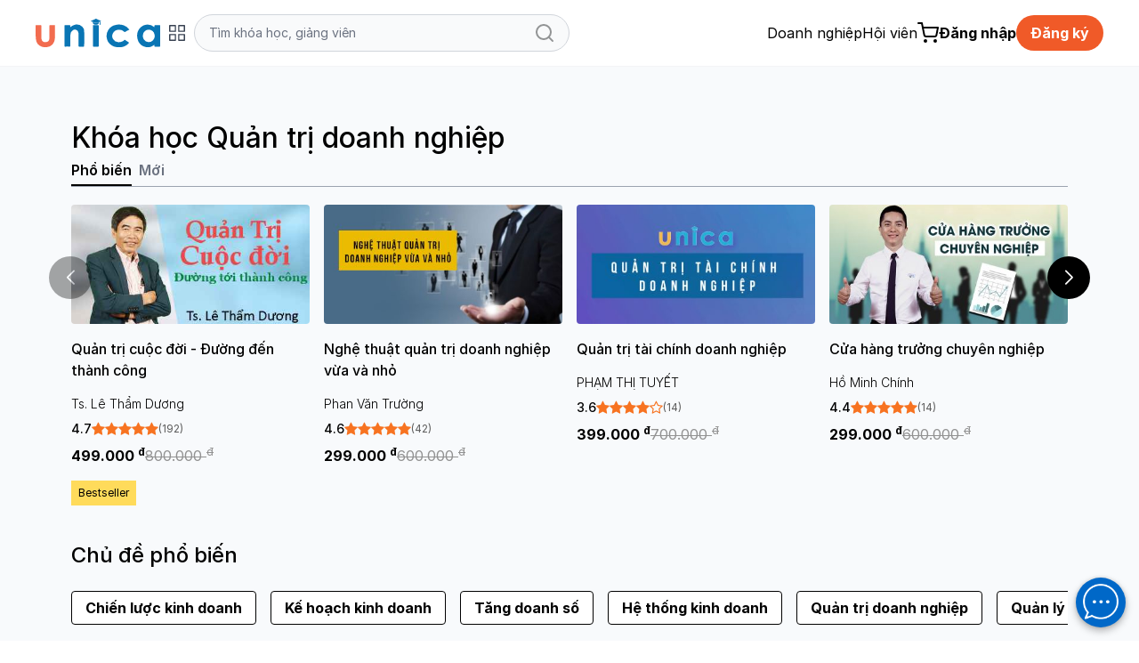

--- FILE ---
content_type: text/html; charset=UTF-8
request_url: https://unica.vn/tag/quan-tri-doanh-nghiep
body_size: 47061
content:
 <!doctype html>
<html lang="vi">
<head>
    <meta name="google-site-verification" content="HtExJk_J6zNPttzPoy1MQhbEPdDc_2wOQ_EcAuFmj5g"/>
            <meta http-equiv="Content-Type" content="text/html; charset=utf-8"/>
        <meta http-equiv="Cache-control" content="max-age=2592000,public"/>
        <meta http-equiv="X-UA-Compatible" content="IE=Edge">
        <!-- Mobile Specific Metas -->
        <meta name="viewport" content="width=device-width, initial-scale=1, maximum-scale=1, user-scalable=no"/>
        <title>Khóa học quản trị doanh nghiệp Online - Đào tạo chất lượng</title>
        <meta name='description'
              content='Khoá học quản trị doanh nghiệp online với Trọn bộ kiến thức từ cơ bản đến nâng cao học từ giảng viên, chuyên gia hàng đầu lĩnh vực. Ưu đãi học phí siêu hấp dẫn'/>
        <meta name='keywords' content=''/>
        <meta http-equiv="content-language" content="vi_VN"/>
        <meta name="facebook-domain-verification" content="ynpmt0i4v0o203vjt32w1a0rcqx30e"/>
        <!--
            <meta itemprop='datePublished' content='<? /*=Yii::$app->params['meta_datePublished']*/ ?>'>
            -->                <link rel='canonical' href='https://unica.vn/tag/quan-tri-doanh-nghiep'/>
                    <meta name="robots" content="index, follow"/>
        
        <!-- social share -->
        <meta property="fb:app_id" content="410486232859596"/>
        <meta property="og:site_name" content="Unica.vn"/>
        <meta property="og:type"
              content="video_lecture"/>
        <meta property="og:locale" content="vi_VN"/>
        <meta property="og:title"
              content='Khóa học quản trị doanh nghiệp Online - Đào tạo chất lượng'/>
        <meta property="og:description"
              content="Khoá học quản trị doanh nghiệp online với Trọn bộ kiến thức từ cơ bản đến nâng cao học từ giảng viên, chuyên gia hàng đầu lĩnh vực. Ưu đãi học phí siêu hấp dẫn"/>
        <meta property="og:image" itemprop="thumbnailUrl" content="https://static.unica.vn/media/images/unica-cover1.png"/>
        <meta property="og:image:width" content="600"/>
        <meta property="og:image:height" content="315"/>
        <meta property="og:url" itemprop="url" content="https://unica.vn/tag/quan-tri-doanh-nghiep"/>
                <!-- copyright -->
    <meta name="copyright" content="UNICA"/>
    <meta name="abstract"
          content="Website học trực tuyến hàng đầu Việt Nam với hơn 2.000 khóa học video online"/>
    <meta name="distribution" content="global">
    <meta name="author" content="unica.vn"/>
    <meta name="revisit-after" content="1 days"/>
    <meta name="rating" content="general">
    <meta name="language" content="vietnamese"/>
    <link href="http://www.google-analytics.com" rel="dns-prefetch">
    <link rel="shortcut icon" href="https://static.unica.vn/icon/favicon.ico">
    <link rel="stylesheet" href="https://cdn.plyr.io/3.7.8/plyr.css"/>
        <link href="https://cdnjs.cloudflare.com/ajax/libs/flowbite/2.3.0/flowbite.min.css" rel="stylesheet">
<link href="https://rsms.me/inter/inter.css" rel="stylesheet">
<link href="/master/css/amazonmenu.css?v=1733197564" rel="stylesheet">
<link href="/master/css/style.css?v=1768357516" rel="stylesheet">
<link href="/master/css/jquery-ui.css?v=1733197564" rel="stylesheet">
<link href="/media/styles_v2018/font-awesome.css?v=1733197564" rel="stylesheet">
<link href="https://cdnjs.cloudflare.com/ajax/libs/Swiper/11.0.5/swiper-bundle.min.css" rel="stylesheet">
<link href="https://unpkg.com/aos@2.3.1/dist/aos.css" rel="stylesheet">
<link href="https://cdnjs.cloudflare.com/ajax/libs/select2/4.0.7/css/select2.min.css" rel="stylesheet">
<link href="/master/css/pagination.css?v=1733197564" rel="stylesheet">
<link href="https://cdnjs.cloudflare.com/ajax/libs/sweetalert2/11.10.8/sweetalert2.min.css" rel="stylesheet">
<script src="/master/js/jquery-3.7.1.min.js?v=1733197564"></script>
<script src="/master/js/tailwind.js?v=1742453843"></script>
<script src="/master/js/tailwind-config.js?v=1742453843"></script>
<script src="/master/js/swiper-bundle.min.js?v=1733197564"></script>
<script src="https://cdnjs.cloudflare.com/ajax/libs/flowbite/2.3.0/flowbite.min.js"></script>    <!--    Cài script với mục địch script tracking-->
<!--        -->    
        </head>
<body>

<!--Banner blog custom-->

<header class="sticky z-30 md:z-40 top-0 bg-white master-header">
    <!--        Sửa banner chiến dịch tại đây, thay ảnh vào, 1 ảnh PC 1 ảnh MOBILE-->
<!--    --><!--        <a href="/donggia">-->
<!--            <img-->
<!--                src="https://file.unica.vn/storage/db240c65c57e0a4f35edba3312c62511cbac63cc/banner-tet-dl-2025-1440x70-1.jpg"-->
<!--                alt="" class="w-full h-[70px] hidden md:block">-->
<!--            <img-->
<!--                src="https://file.unica.vn/storage/db240c65c57e0a4f35edba3312c62511cbac63cc/banner-tet-dl-2025-1200x288.jpg"-->
<!--                alt="" class="w-full h-[70px] block md:hidden">-->
<!--        </a>-->
<!--    -->    <div class="hidden md:block border-b border-gray-100">
        <div class="py-4 max-w-[1200px] mx-auto">
            <div class="flex flex-row">
                <div class="2xl:basis-7/12 lg:basis-6/12 basis-7/12 flex xl:gap-8 w-auto items-center gap-4">
                    
    <style>
        #category-mega-menu {
            opacity: 0;
            transform: translateY(-10px);
            pointer-events: none;
            transition: opacity 0.2s ease, transform 0.2s ease;
        }

        #category-mega-menu:not(.hidden) {
            opacity: 1;
            transform: translateY(0);
            pointer-events: auto;
        }

        #category-menu-button svg {
            transition: transform 0.3s ease;
        }

        .category-tab.active {
            background-color: #fef6f2;
            color: #f05a28;
            font-weight: 600;
        }

        .category-tab.active .text-gray-400 {
            color: #f05a28 !important;
        }

        .category-tab.active svg {
            opacity: 1 !important;
        }
    </style>

    <div class="flex items-center gap-4">
        <a href="/">
            <img width="140" class="max-w-none" src="/media/img/logo-unica.svg"
                 alt="Học Online: 2000+ Khóa học trực tuyến cho người đi làm">
        </a>
            </div>

    <div class="relative" id="category-menu-container">
        <button
            id="category-menu-button"
            class="flex items-center text-gray-700 transition-colors group p-2 rounded-lg hover:text-[#f05a28] hover:bg-gray-50"
            title="Danh mục"
            aria-expanded="false"
            aria-controls="category-mega-menu"
        >
            <svg width="22" height="22" viewBox="0 0 24 24" fill="none" stroke="currentColor" stroke-width="1.5"
                 stroke-linecap="round" stroke-linejoin="round">
                <rect x="3" y="3" width="7" height="7"></rect>
                <rect x="14" y="3" width="7" height="7"></rect>
                <rect x="14" y="14" width="7" height="7"></rect>
                <rect x="3" y="14" width="7" height="7"></rect>
            </svg>
        </button>

        <div id="category-mega-menu"
             class="hidden lg:flex absolute top-12 left-0 w-[850px] bg-white shadow-2xl rounded-2xl border border-gray-100 overflow-hidden z-50">
            <div class="w-[300px] border-r border-gray-50 py-4 max-h-[650px] overflow-y-auto bg-white">
                                                        <div
                        id="category-tab-0"
                        class="category-tab flex items-center justify-between px-6 py-3 cursor-pointer transition-colors text-gray-600 hover:bg-gray-50 active"
                        data-tab="0"
                        role="tab"
                        aria-selected="true"
                    >
                        <div class="flex items-center gap-3">
                            <span class="text-gray-400">
                                <i class="fa fa fa-rocket" aria-hidden="true"></i>
                            </span>
                            <span class="text-[13px]">Kinh Doanh</span>
                        </div>
                                                    <svg width="14" height="14" viewBox="0 0 24 24" fill="none" stroke="currentColor"
                                 stroke-width="2" stroke-linecap="round" stroke-linejoin="round" class="opacity-20">
                                <polyline points="9 18 15 12 9 6"></polyline>
                            </svg>
                                            </div>
                                                        <div
                        id="category-tab-1"
                        class="category-tab flex items-center justify-between px-6 py-3 cursor-pointer transition-colors text-gray-600 hover:bg-gray-50 "
                        data-tab="1"
                        role="tab"
                        aria-selected="false"
                    >
                        <div class="flex items-center gap-3">
                            <span class="text-gray-400">
                                <i class="fa fa fa-language" aria-hidden="true"></i>
                            </span>
                            <span class="text-[13px]">Ngoại Ngữ</span>
                        </div>
                                                    <svg width="14" height="14" viewBox="0 0 24 24" fill="none" stroke="currentColor"
                                 stroke-width="2" stroke-linecap="round" stroke-linejoin="round" class="opacity-20">
                                <polyline points="9 18 15 12 9 6"></polyline>
                            </svg>
                                            </div>
                                                        <div
                        id="category-tab-2"
                        class="category-tab flex items-center justify-between px-6 py-3 cursor-pointer transition-colors text-gray-600 hover:bg-gray-50 "
                        data-tab="2"
                        role="tab"
                        aria-selected="false"
                    >
                        <div class="flex items-center gap-3">
                            <span class="text-gray-400">
                                <i class="fa fa fa-paint-brush" aria-hidden="true"></i>
                            </span>
                            <span class="text-[13px]">Thiết Kế</span>
                        </div>
                                                    <svg width="14" height="14" viewBox="0 0 24 24" fill="none" stroke="currentColor"
                                 stroke-width="2" stroke-linecap="round" stroke-linejoin="round" class="opacity-20">
                                <polyline points="9 18 15 12 9 6"></polyline>
                            </svg>
                                            </div>
                                                        <div
                        id="category-tab-3"
                        class="category-tab flex items-center justify-between px-6 py-3 cursor-pointer transition-colors text-gray-600 hover:bg-gray-50 "
                        data-tab="3"
                        role="tab"
                        aria-selected="false"
                    >
                        <div class="flex items-center gap-3">
                            <span class="text-gray-400">
                                <i class="fa fa fa-lightbulb-o" aria-hidden="true"></i>
                            </span>
                            <span class="text-[13px]">Kỹ Năng</span>
                        </div>
                                                    <svg width="14" height="14" viewBox="0 0 24 24" fill="none" stroke="currentColor"
                                 stroke-width="2" stroke-linecap="round" stroke-linejoin="round" class="opacity-20">
                                <polyline points="9 18 15 12 9 6"></polyline>
                            </svg>
                                            </div>
                                                        <div
                        id="category-tab-4"
                        class="category-tab flex items-center justify-between px-6 py-3 cursor-pointer transition-colors text-gray-600 hover:bg-gray-50 "
                        data-tab="4"
                        role="tab"
                        aria-selected="false"
                    >
                        <div class="flex items-center gap-3">
                            <span class="text-gray-400">
                                <i class="fa fa fa-code" aria-hidden="true"></i>
                            </span>
                            <span class="text-[13px]">Lập Trình & CNTT</span>
                        </div>
                                                    <svg width="14" height="14" viewBox="0 0 24 24" fill="none" stroke="currentColor"
                                 stroke-width="2" stroke-linecap="round" stroke-linejoin="round" class="opacity-20">
                                <polyline points="9 18 15 12 9 6"></polyline>
                            </svg>
                                            </div>
                                                        <div
                        id="category-tab-5"
                        class="category-tab flex items-center justify-between px-6 py-3 cursor-pointer transition-colors text-gray-600 hover:bg-gray-50 "
                        data-tab="5"
                        role="tab"
                        aria-selected="false"
                    >
                        <div class="flex items-center gap-3">
                            <span class="text-gray-400">
                                <i class="fa fa fa-heartbeat" aria-hidden="true"></i>
                            </span>
                            <span class="text-[13px]">Sức Khoẻ Và Làm Đẹp</span>
                        </div>
                                                    <svg width="14" height="14" viewBox="0 0 24 24" fill="none" stroke="currentColor"
                                 stroke-width="2" stroke-linecap="round" stroke-linejoin="round" class="opacity-20">
                                <polyline points="9 18 15 12 9 6"></polyline>
                            </svg>
                                            </div>
                                                        <div
                        id="category-tab-6"
                        class="category-tab flex items-center justify-between px-6 py-3 cursor-pointer transition-colors text-gray-600 hover:bg-gray-50 "
                        data-tab="6"
                        role="tab"
                        aria-selected="false"
                    >
                        <div class="flex items-center gap-3">
                            <span class="text-gray-400">
                                <i class="fa fa fa-line-chart" aria-hidden="true"></i>
                            </span>
                            <span class="text-[13px]">Marketing</span>
                        </div>
                                                    <svg width="14" height="14" viewBox="0 0 24 24" fill="none" stroke="currentColor"
                                 stroke-width="2" stroke-linecap="round" stroke-linejoin="round" class="opacity-20">
                                <polyline points="9 18 15 12 9 6"></polyline>
                            </svg>
                                            </div>
                                                        <div
                        id="category-tab-7"
                        class="category-tab flex items-center justify-between px-6 py-3 cursor-pointer transition-colors text-gray-600 hover:bg-gray-50 "
                        data-tab="7"
                        role="tab"
                        aria-selected="false"
                    >
                        <div class="flex items-center gap-3">
                            <span class="text-gray-400">
                                <i class="fa fa fa-desktop" aria-hidden="true"></i>
                            </span>
                            <span class="text-[13px]">Tin Học Văn Phòng</span>
                        </div>
                                                    <svg width="14" height="14" viewBox="0 0 24 24" fill="none" stroke="currentColor"
                                 stroke-width="2" stroke-linecap="round" stroke-linejoin="round" class="opacity-20">
                                <polyline points="9 18 15 12 9 6"></polyline>
                            </svg>
                                            </div>
                                                        <div
                        id="category-tab-8"
                        class="category-tab flex items-center justify-between px-6 py-3 cursor-pointer transition-colors text-gray-600 hover:bg-gray-50 "
                        data-tab="8"
                        role="tab"
                        aria-selected="false"
                    >
                        <div class="flex items-center gap-3">
                            <span class="text-gray-400">
                                <i class="fa fa fa-cutlery" aria-hidden="true"></i>
                            </span>
                            <span class="text-[13px]">Phong Cách Sống</span>
                        </div>
                                                    <svg width="14" height="14" viewBox="0 0 24 24" fill="none" stroke="currentColor"
                                 stroke-width="2" stroke-linecap="round" stroke-linejoin="round" class="opacity-20">
                                <polyline points="9 18 15 12 9 6"></polyline>
                            </svg>
                                            </div>
                                                        <div
                        id="category-tab-9"
                        class="category-tab flex items-center justify-between px-6 py-3 cursor-pointer transition-colors text-gray-600 hover:bg-gray-50 "
                        data-tab="9"
                        role="tab"
                        aria-selected="false"
                    >
                        <div class="flex items-center gap-3">
                            <span class="text-gray-400">
                                <i class="fa fa fa-group" aria-hidden="true"></i>
                            </span>
                            <span class="text-[13px]">Hôn Nhân Và Gia Đình</span>
                        </div>
                                                    <svg width="14" height="14" viewBox="0 0 24 24" fill="none" stroke="currentColor"
                                 stroke-width="2" stroke-linecap="round" stroke-linejoin="round" class="opacity-20">
                                <polyline points="9 18 15 12 9 6"></polyline>
                            </svg>
                                            </div>
                                                        <div
                        id="category-tab-10"
                        class="category-tab flex items-center justify-between px-6 py-3 cursor-pointer transition-colors text-gray-600 hover:bg-gray-50 "
                        data-tab="10"
                        role="tab"
                        aria-selected="false"
                    >
                        <div class="flex items-center gap-3">
                            <span class="text-gray-400">
                                <i class="fa fa fa-money" aria-hidden="true"></i>
                            </span>
                            <span class="text-[13px]">Tài Chính Kế Toán</span>
                        </div>
                                                    <svg width="14" height="14" viewBox="0 0 24 24" fill="none" stroke="currentColor"
                                 stroke-width="2" stroke-linecap="round" stroke-linejoin="round" class="opacity-20">
                                <polyline points="9 18 15 12 9 6"></polyline>
                            </svg>
                                            </div>
                                                        <div
                        id="category-tab-11"
                        class="category-tab flex items-center justify-between px-6 py-3 cursor-pointer transition-colors text-gray-600 hover:bg-gray-50 "
                        data-tab="11"
                        role="tab"
                        aria-selected="false"
                    >
                        <div class="flex items-center gap-3">
                            <span class="text-gray-400">
                                <i class="fa fa fa-music" aria-hidden="true"></i>
                            </span>
                            <span class="text-[13px]">Âm Nhạc</span>
                        </div>
                                                    <svg width="14" height="14" viewBox="0 0 24 24" fill="none" stroke="currentColor"
                                 stroke-width="2" stroke-linecap="round" stroke-linejoin="round" class="opacity-20">
                                <polyline points="9 18 15 12 9 6"></polyline>
                            </svg>
                                            </div>
                            </div>

            <div class="flex-1 p-8 bg-white max-h-[650px] overflow-y-auto">
                                                        <div id="category-content-0"
                         class="category-content "
                         role="tabpanel"
                         aria-labelledby="category-tab-0"
                    >
                        <h4 class="text-[#f05a28] font-bold uppercase text-[10px] tracking-widest mb-6 border-b border-orange-50 pb-2">
                            Kinh Doanh                        </h4>

                                                    <div class="grid grid-cols-2 gap-y-4 gap-x-8">
                                
                                                                    <div class="flex flex-col">
                                                                                    <div class="group mb-4 last:mb-0">
                                                <a
                                                    href="/course/kinh-doanh/quan-tri-kinh-doanh"
                                                    class="text-gray-800 hover:text-[#f05a28] text-[13px] transition-colors flex items-center gap-2 mb-1"
                                                >
                                                    <span
                                                        class="w-1 h-1 rounded-full bg-[#f05a28] opacity-0 group-hover:opacity-100 transition-opacity"></span>
                                                    Quản Trị Kinh Doanh                                                </a>

                                                                                                    <div class="ml-3 mt-1 flex flex-wrap gap-x-1 gap-y-0.5">
                                                                                                                    <a
                                                                href="/tag/chien-luoc-kinh-doanh"
                                                                class="text-[11px] text-gray-500 hover:text-[#f05a28] transition-colors"
                                                            >
                                                                Chiến lược kinh doanh,                                                            </a>
                                                                                                                    <a
                                                                href="/tag/he-thong-kinh-doanh"
                                                                class="text-[11px] text-gray-500 hover:text-[#f05a28] transition-colors"
                                                            >
                                                                Hệ thống kinh doanh,                                                            </a>
                                                                                                                    <a
                                                                href="/tag/ke-hoach-kinh-doanh"
                                                                class="text-[11px] text-gray-500 hover:text-[#f05a28] transition-colors"
                                                            >
                                                                Kế hoạch kinh doanh                                                            </a>
                                                                                                            </div>
                                                                                            </div>
                                                                                    <div class="group mb-4 last:mb-0">
                                                <a
                                                    href="/course/kinh-doanh/kinh-doanh-online"
                                                    class="text-gray-800 hover:text-[#f05a28] text-[13px] transition-colors flex items-center gap-2 mb-1"
                                                >
                                                    <span
                                                        class="w-1 h-1 rounded-full bg-[#f05a28] opacity-0 group-hover:opacity-100 transition-opacity"></span>
                                                    Kinh Doanh Online                                                </a>

                                                                                                    <div class="ml-3 mt-1 flex flex-wrap gap-x-1 gap-y-0.5">
                                                                                                                    <a
                                                                href="/tag/kiem-tien-youtube"
                                                                class="text-[11px] text-gray-500 hover:text-[#f05a28] transition-colors"
                                                            >
                                                                Kiếm tiền Youtube,                                                            </a>
                                                                                                                    <a
                                                                href="/tag/kiem-tien-amazon"
                                                                class="text-[11px] text-gray-500 hover:text-[#f05a28] transition-colors"
                                                            >
                                                                Kiếm tiền Amazon,                                                            </a>
                                                                                                                    <a
                                                                href="/tag/ban-hang-shopee"
                                                                class="text-[11px] text-gray-500 hover:text-[#f05a28] transition-colors"
                                                            >
                                                                Bán hàng Shopee                                                            </a>
                                                                                                            </div>
                                                                                            </div>
                                                                                    <div class="group mb-4 last:mb-0">
                                                <a
                                                    href="/course/kinh-doanh/khoi-nghiep"
                                                    class="text-gray-800 hover:text-[#f05a28] text-[13px] transition-colors flex items-center gap-2 mb-1"
                                                >
                                                    <span
                                                        class="w-1 h-1 rounded-full bg-[#f05a28] opacity-0 group-hover:opacity-100 transition-opacity"></span>
                                                    Khởi Nghiệp                                                </a>

                                                                                                    <div class="ml-3 mt-1 flex flex-wrap gap-x-1 gap-y-0.5">
                                                                                                                    <a
                                                                href="/tag/kinh-doanh-cafe"
                                                                class="text-[11px] text-gray-500 hover:text-[#f05a28] transition-colors"
                                                            >
                                                                Kinh doanh Cafe,                                                            </a>
                                                                                                                    <a
                                                                href="/tag/kinh-doanh-my-pham"
                                                                class="text-[11px] text-gray-500 hover:text-[#f05a28] transition-colors"
                                                            >
                                                                Kinh doanh mỹ phẩm,                                                            </a>
                                                                                                                    <a
                                                                href="/tag/kinh-doanh-noi-that"
                                                                class="text-[11px] text-gray-500 hover:text-[#f05a28] transition-colors"
                                                            >
                                                                Kinh doanh nội thất,                                                            </a>
                                                                                                                    <a
                                                                href="/tag/kinh-doanh-spa"
                                                                class="text-[11px] text-gray-500 hover:text-[#f05a28] transition-colors"
                                                            >
                                                                Kinh doanh Spa,                                                            </a>
                                                                                                                    <a
                                                                href="/tag/kinh-doanh-quan-an"
                                                                class="text-[11px] text-gray-500 hover:text-[#f05a28] transition-colors"
                                                            >
                                                                Kinh doanh quán ăn,                                                            </a>
                                                                                                                    <a
                                                                href="/tag/kinh-doanh-nha-hang"
                                                                class="text-[11px] text-gray-500 hover:text-[#f05a28] transition-colors"
                                                            >
                                                                Kinh doanh nhà hàng,                                                            </a>
                                                                                                                    <a
                                                                href="/tag/kinh-doanh-nha-tre"
                                                                class="text-[11px] text-gray-500 hover:text-[#f05a28] transition-colors"
                                                            >
                                                                Kinh doanh nhà trẻ,                                                            </a>
                                                                                                                    <a
                                                                href="/tag/kinh-doanh-nha-thuoc"
                                                                class="text-[11px] text-gray-500 hover:text-[#f05a28] transition-colors"
                                                            >
                                                                Kinh doanh nhà thuốc,                                                            </a>
                                                                                                                    <a
                                                                href="/tag/kinh-doanh-thoi-trang"
                                                                class="text-[11px] text-gray-500 hover:text-[#f05a28] transition-colors"
                                                            >
                                                                Kinh doanh thời trang                                                            </a>
                                                                                                            </div>
                                                                                            </div>
                                                                            </div>
                                                                    <div class="flex flex-col">
                                                                                    <div class="group mb-4 last:mb-0">
                                                <a
                                                    href="/course/kinh-doanh/quan-tri-nhan-su"
                                                    class="text-gray-800 hover:text-[#f05a28] text-[13px] transition-colors flex items-center gap-2 mb-1"
                                                >
                                                    <span
                                                        class="w-1 h-1 rounded-full bg-[#f05a28] opacity-0 group-hover:opacity-100 transition-opacity"></span>
                                                    Quản Trị Nhân Sự                                                </a>

                                                                                                    <div class="ml-3 mt-1 flex flex-wrap gap-x-1 gap-y-0.5">
                                                                                                                    <a
                                                                href="/tag/tuyen-dung"
                                                                class="text-[11px] text-gray-500 hover:text-[#f05a28] transition-colors"
                                                            >
                                                                Tuyển dụng,                                                            </a>
                                                                                                                    <a
                                                                href="/tag/dao-tao-nhan-su"
                                                                class="text-[11px] text-gray-500 hover:text-[#f05a28] transition-colors"
                                                            >
                                                                Đào tạo nhân sự                                                            </a>
                                                                                                            </div>
                                                                                            </div>
                                                                                    <div class="group mb-4 last:mb-0">
                                                <a
                                                    href="/course/kinh-doanh/thuong-mai-dien-tu"
                                                    class="text-gray-800 hover:text-[#f05a28] text-[13px] transition-colors flex items-center gap-2 mb-1"
                                                >
                                                    <span
                                                        class="w-1 h-1 rounded-full bg-[#f05a28] opacity-0 group-hover:opacity-100 transition-opacity"></span>
                                                    Thương mại điện tử                                                </a>

                                                                                                    <div class="ml-3 mt-1 flex flex-wrap gap-x-1 gap-y-0.5">
                                                                                                                    <a
                                                                href="/tag/shopify"
                                                                class="text-[11px] text-gray-500 hover:text-[#f05a28] transition-colors"
                                                            >
                                                                Shopify                                                            </a>
                                                                                                            </div>
                                                                                            </div>
                                                                                    <div class="group mb-4 last:mb-0">
                                                <a
                                                    href="/course/kinh-doanh/ban-hang"
                                                    class="text-gray-800 hover:text-[#f05a28] text-[13px] transition-colors flex items-center gap-2 mb-1"
                                                >
                                                    <span
                                                        class="w-1 h-1 rounded-full bg-[#f05a28] opacity-0 group-hover:opacity-100 transition-opacity"></span>
                                                    Bán hàng                                                </a>

                                                                                                    <div class="ml-3 mt-1 flex flex-wrap gap-x-1 gap-y-0.5">
                                                                                                                    <a
                                                                href="/tag/chot-sale"
                                                                class="text-[11px] text-gray-500 hover:text-[#f05a28] transition-colors"
                                                            >
                                                                Chốt sale,                                                            </a>
                                                                                                                    <a
                                                                href="/tag/cham-soc-khach-hang"
                                                                class="text-[11px] text-gray-500 hover:text-[#f05a28] transition-colors"
                                                            >
                                                                Chăm sóc khách hàng,                                                            </a>
                                                                                                                    <a
                                                                href="/tag/chien-luoc-ban-hang"
                                                                class="text-[11px] text-gray-500 hover:text-[#f05a28] transition-colors"
                                                            >
                                                                Chiến lược bán hàng                                                            </a>
                                                                                                            </div>
                                                                                            </div>
                                                                            </div>
                                                            </div>
                                            </div>
                                                        <div id="category-content-1"
                         class="category-content hidden"
                         role="tabpanel"
                         aria-labelledby="category-tab-1"
                    >
                        <h4 class="text-[#f05a28] font-bold uppercase text-[10px] tracking-widest mb-6 border-b border-orange-50 pb-2">
                            Ngoại Ngữ                        </h4>

                                                    <div class="grid grid-cols-2 gap-y-4 gap-x-8">
                                
                                                                    <div class="flex flex-col">
                                                                                    <div class="group mb-4 last:mb-0">
                                                <a
                                                    href="/course/ngoai-ngu/tieng-han"
                                                    class="text-gray-800 hover:text-[#f05a28] text-[13px] transition-colors flex items-center gap-2 mb-1"
                                                >
                                                    <span
                                                        class="w-1 h-1 rounded-full bg-[#f05a28] opacity-0 group-hover:opacity-100 transition-opacity"></span>
                                                    Tiếng Hàn                                                </a>

                                                                                                    <div class="ml-3 mt-1 flex flex-wrap gap-x-1 gap-y-0.5">
                                                                                                                    <a
                                                                href="/tag/phat-am-tieng-han"
                                                                class="text-[11px] text-gray-500 hover:text-[#f05a28] transition-colors"
                                                            >
                                                                Phát âm tiếng Hàn,                                                            </a>
                                                                                                                    <a
                                                                href="/tag/tieng-han-so-cap"
                                                                class="text-[11px] text-gray-500 hover:text-[#f05a28] transition-colors"
                                                            >
                                                                Tiếng Hàn Sơ Cấp,                                                            </a>
                                                                                                                    <a
                                                                href="/tag/ngu-phap-tieng-han"
                                                                class="text-[11px] text-gray-500 hover:text-[#f05a28] transition-colors"
                                                            >
                                                                Ngữ pháp Tiếng Hàn,                                                            </a>
                                                                                                                    <a
                                                                href="/tag/tieng-han-trung-cap"
                                                                class="text-[11px] text-gray-500 hover:text-[#f05a28] transition-colors"
                                                            >
                                                                Tiếng Hàn Trung Cấp                                                            </a>
                                                                                                            </div>
                                                                                            </div>
                                                                                    <div class="group mb-4 last:mb-0">
                                                <a
                                                    href="/course/ngoai-ngu/tieng-trung"
                                                    class="text-gray-800 hover:text-[#f05a28] text-[13px] transition-colors flex items-center gap-2 mb-1"
                                                >
                                                    <span
                                                        class="w-1 h-1 rounded-full bg-[#f05a28] opacity-0 group-hover:opacity-100 transition-opacity"></span>
                                                    Tiếng Trung                                                </a>

                                                                                                    <div class="ml-3 mt-1 flex flex-wrap gap-x-1 gap-y-0.5">
                                                                                                                    <a
                                                                href="/tag/tieng-trung-cao-cap"
                                                                class="text-[11px] text-gray-500 hover:text-[#f05a28] transition-colors"
                                                            >
                                                                Tiếng Trung cao cấp,                                                            </a>
                                                                                                                    <a
                                                                href="/tag/tieng-trung-so-cap"
                                                                class="text-[11px] text-gray-500 hover:text-[#f05a28] transition-colors"
                                                            >
                                                                Tiếng Trung Sơ Cấp                                                            </a>
                                                                                                            </div>
                                                                                            </div>
                                                                                    <div class="group mb-4 last:mb-0">
                                                <a
                                                    href="/course/ngoai-ngu/tieng-nhat"
                                                    class="text-gray-800 hover:text-[#f05a28] text-[13px] transition-colors flex items-center gap-2 mb-1"
                                                >
                                                    <span
                                                        class="w-1 h-1 rounded-full bg-[#f05a28] opacity-0 group-hover:opacity-100 transition-opacity"></span>
                                                    Tiếng Nhật                                                </a>

                                                                                                    <div class="ml-3 mt-1 flex flex-wrap gap-x-1 gap-y-0.5">
                                                                                                                    <a
                                                                href="/tag/tu-vung-tieng-nhat"
                                                                class="text-[11px] text-gray-500 hover:text-[#f05a28] transition-colors"
                                                            >
                                                                Từ vựng tiếng Nhật,                                                            </a>
                                                                                                                    <a
                                                                href="/tag/ngu-phap-tieng-nhat"
                                                                class="text-[11px] text-gray-500 hover:text-[#f05a28] transition-colors"
                                                            >
                                                                Ngữ pháp tiếng nhật,                                                            </a>
                                                                                                                    <a
                                                                href="/tag/tieng-nhat-giao-tiep"
                                                                class="text-[11px] text-gray-500 hover:text-[#f05a28] transition-colors"
                                                            >
                                                                Tiếng Nhật giao tiếp,                                                            </a>
                                                                                                                    <a
                                                                href="/tag/phat-am-tieng-nhat"
                                                                class="text-[11px] text-gray-500 hover:text-[#f05a28] transition-colors"
                                                            >
                                                                Phát âm Tiếng Nhật                                                            </a>
                                                                                                            </div>
                                                                                            </div>
                                                                            </div>
                                                                    <div class="flex flex-col">
                                                                                    <div class="group mb-4 last:mb-0">
                                                <a
                                                    href="/course/ngoai-ngu/tieng-anh"
                                                    class="text-gray-800 hover:text-[#f05a28] text-[13px] transition-colors flex items-center gap-2 mb-1"
                                                >
                                                    <span
                                                        class="w-1 h-1 rounded-full bg-[#f05a28] opacity-0 group-hover:opacity-100 transition-opacity"></span>
                                                    Tiếng Anh                                                </a>

                                                                                                    <div class="ml-3 mt-1 flex flex-wrap gap-x-1 gap-y-0.5">
                                                                                                                    <a
                                                                href="/tag/phat-am-tieng-anh"
                                                                class="text-[11px] text-gray-500 hover:text-[#f05a28] transition-colors"
                                                            >
                                                                Phát âm tiếng Anh,                                                            </a>
                                                                                                                    <a
                                                                href="/tag/tieng-anh-giao-tiep"
                                                                class="text-[11px] text-gray-500 hover:text-[#f05a28] transition-colors"
                                                            >
                                                                Tiếng Anh giao tiếp,                                                            </a>
                                                                                                                    <a
                                                                href="/tag/tu-vung-tieng-anh"
                                                                class="text-[11px] text-gray-500 hover:text-[#f05a28] transition-colors"
                                                            >
                                                                Từ vựng tiếng anh,                                                            </a>
                                                                                                                    <a
                                                                href="/tag/ngu-phap-tieng-anh"
                                                                class="text-[11px] text-gray-500 hover:text-[#f05a28] transition-colors"
                                                            >
                                                                Ngữ pháp tiếng Anh,                                                            </a>
                                                                                                                    <a
                                                                href="/tag/toeic"
                                                                class="text-[11px] text-gray-500 hover:text-[#f05a28] transition-colors"
                                                            >
                                                                Toeic,                                                            </a>
                                                                                                                    <a
                                                                href="/tag/ielts"
                                                                class="text-[11px] text-gray-500 hover:text-[#f05a28] transition-colors"
                                                            >
                                                                Ielts                                                            </a>
                                                                                                            </div>
                                                                                            </div>
                                                                                    <div class="group mb-4 last:mb-0">
                                                <a
                                                    href="/course/ngoai-ngu/ngoai-ngu-khac"
                                                    class="text-gray-800 hover:text-[#f05a28] text-[13px] transition-colors flex items-center gap-2 mb-1"
                                                >
                                                    <span
                                                        class="w-1 h-1 rounded-full bg-[#f05a28] opacity-0 group-hover:opacity-100 transition-opacity"></span>
                                                    Ngoại Ngữ Khác                                                </a>

                                                                                            </div>
                                                                            </div>
                                                            </div>
                                            </div>
                                                        <div id="category-content-2"
                         class="category-content hidden"
                         role="tabpanel"
                         aria-labelledby="category-tab-2"
                    >
                        <h4 class="text-[#f05a28] font-bold uppercase text-[10px] tracking-widest mb-6 border-b border-orange-50 pb-2">
                            Thiết Kế                        </h4>

                                                    <div class="grid grid-cols-2 gap-y-4 gap-x-8">
                                
                                                                    <div class="flex flex-col">
                                                                                    <div class="group mb-4 last:mb-0">
                                                <a
                                                    href="/course/thiet-ke/thiet-ke-quang-cao"
                                                    class="text-gray-800 hover:text-[#f05a28] text-[13px] transition-colors flex items-center gap-2 mb-1"
                                                >
                                                    <span
                                                        class="w-1 h-1 rounded-full bg-[#f05a28] opacity-0 group-hover:opacity-100 transition-opacity"></span>
                                                    Thiết Kế Quảng Cáo                                                </a>

                                                                                                    <div class="ml-3 mt-1 flex flex-wrap gap-x-1 gap-y-0.5">
                                                                                                                    <a
                                                                href="/tag/thiet-ke-in-an"
                                                                class="text-[11px] text-gray-500 hover:text-[#f05a28] transition-colors"
                                                            >
                                                                Thiết kế in ấn,                                                            </a>
                                                                                                                    <a
                                                                href="/tag/thiet-ke-logo"
                                                                class="text-[11px] text-gray-500 hover:text-[#f05a28] transition-colors"
                                                            >
                                                                Thiết kế Logo,                                                            </a>
                                                                                                                    <a
                                                                href="/tag/thiet-ke-banner"
                                                                class="text-[11px] text-gray-500 hover:text-[#f05a28] transition-colors"
                                                            >
                                                                Thiết kế banner,                                                            </a>
                                                                                                                    <a
                                                                href="/tag/thiet-ke-san-pham"
                                                                class="text-[11px] text-gray-500 hover:text-[#f05a28] transition-colors"
                                                            >
                                                                Thiết kế sản phẩm                                                            </a>
                                                                                                            </div>
                                                                                            </div>
                                                                                    <div class="group mb-4 last:mb-0">
                                                <a
                                                    href="/course/thiet-ke/thiet-ke-web"
                                                    class="text-gray-800 hover:text-[#f05a28] text-[13px] transition-colors flex items-center gap-2 mb-1"
                                                >
                                                    <span
                                                        class="w-1 h-1 rounded-full bg-[#f05a28] opacity-0 group-hover:opacity-100 transition-opacity"></span>
                                                    Thiết Kế Web                                                </a>

                                                                                                    <div class="ml-3 mt-1 flex flex-wrap gap-x-1 gap-y-0.5">
                                                                                                                    <a
                                                                href="/tag/bootstrap"
                                                                class="text-[11px] text-gray-500 hover:text-[#f05a28] transition-colors"
                                                            >
                                                                Bootstrap,                                                            </a>
                                                                                                                    <a
                                                                href="/tag/lap-trinh-web"
                                                                class="text-[11px] text-gray-500 hover:text-[#f05a28] transition-colors"
                                                            >
                                                                Lập Trình Web                                                            </a>
                                                                                                            </div>
                                                                                            </div>
                                                                                    <div class="group mb-4 last:mb-0">
                                                <a
                                                    href="/course/thiet-ke/thiet-ke-kien-truc"
                                                    class="text-gray-800 hover:text-[#f05a28] text-[13px] transition-colors flex items-center gap-2 mb-1"
                                                >
                                                    <span
                                                        class="w-1 h-1 rounded-full bg-[#f05a28] opacity-0 group-hover:opacity-100 transition-opacity"></span>
                                                    Thiết Kế Kiến Trúc                                                </a>

                                                                                                    <div class="ml-3 mt-1 flex flex-wrap gap-x-1 gap-y-0.5">
                                                                                                                    <a
                                                                href="/tag/autocad"
                                                                class="text-[11px] text-gray-500 hover:text-[#f05a28] transition-colors"
                                                            >
                                                                Autocad,                                                            </a>
                                                                                                                    <a
                                                                href="/tag/sketchup"
                                                                class="text-[11px] text-gray-500 hover:text-[#f05a28] transition-colors"
                                                            >
                                                                Sketchup,                                                            </a>
                                                                                                                    <a
                                                                href="/tag/revit"
                                                                class="text-[11px] text-gray-500 hover:text-[#f05a28] transition-colors"
                                                            >
                                                                Revit                                                            </a>
                                                                                                            </div>
                                                                                            </div>
                                                                                    <div class="group mb-4 last:mb-0">
                                                <a
                                                    href="/course/thiet-ke/thiet-ke-noi-that-ngoai-that"
                                                    class="text-gray-800 hover:text-[#f05a28] text-[13px] transition-colors flex items-center gap-2 mb-1"
                                                >
                                                    <span
                                                        class="w-1 h-1 rounded-full bg-[#f05a28] opacity-0 group-hover:opacity-100 transition-opacity"></span>
                                                    Thiết Kế Nội Thất Ngoại Thất                                                </a>

                                                                                                    <div class="ml-3 mt-1 flex flex-wrap gap-x-1 gap-y-0.5">
                                                                                                                    <a
                                                                href="/tag/3dsmax"
                                                                class="text-[11px] text-gray-500 hover:text-[#f05a28] transition-colors"
                                                            >
                                                                3DSMax                                                            </a>
                                                                                                            </div>
                                                                                            </div>
                                                                            </div>
                                                                    <div class="flex flex-col">
                                                                                    <div class="group mb-4 last:mb-0">
                                                <a
                                                    href="/course/thiet-ke/thiet-ke-do-hoa"
                                                    class="text-gray-800 hover:text-[#f05a28] text-[13px] transition-colors flex items-center gap-2 mb-1"
                                                >
                                                    <span
                                                        class="w-1 h-1 rounded-full bg-[#f05a28] opacity-0 group-hover:opacity-100 transition-opacity"></span>
                                                    Thiết Kế Đồ Họa                                                </a>

                                                                                                    <div class="ml-3 mt-1 flex flex-wrap gap-x-1 gap-y-0.5">
                                                                                                                    <a
                                                                href="/tag/thiet-ke-do-hoa-2d"
                                                                class="text-[11px] text-gray-500 hover:text-[#f05a28] transition-colors"
                                                            >
                                                                Thiết kế đồ họa 2D,                                                            </a>
                                                                                                                    <a
                                                                href="/tag/thiet-ke-do-hoa-3d"
                                                                class="text-[11px] text-gray-500 hover:text-[#f05a28] transition-colors"
                                                            >
                                                                Thiết kế  đồ họa 3D,                                                            </a>
                                                                                                                    <a
                                                                href="/tag/design-sketching"
                                                                class="text-[11px] text-gray-500 hover:text-[#f05a28] transition-colors"
                                                            >
                                                                Design Sketching                                                            </a>
                                                                                                            </div>
                                                                                            </div>
                                                                                    <div class="group mb-4 last:mb-0">
                                                <a
                                                    href="/course/thiet-ke/thiet-ke-ui-ux"
                                                    class="text-gray-800 hover:text-[#f05a28] text-[13px] transition-colors flex items-center gap-2 mb-1"
                                                >
                                                    <span
                                                        class="w-1 h-1 rounded-full bg-[#f05a28] opacity-0 group-hover:opacity-100 transition-opacity"></span>
                                                    Thiết Kế UI/UX                                                </a>

                                                                                                    <div class="ml-3 mt-1 flex flex-wrap gap-x-1 gap-y-0.5">
                                                                                                                    <a
                                                                href="/tag/ui-ux"
                                                                class="text-[11px] text-gray-500 hover:text-[#f05a28] transition-colors"
                                                            >
                                                                UI-UX                                                            </a>
                                                                                                            </div>
                                                                                            </div>
                                                                                    <div class="group mb-4 last:mb-0">
                                                <a
                                                    href="/course/thiet-ke/phan-mem-thiet-ke"
                                                    class="text-gray-800 hover:text-[#f05a28] text-[13px] transition-colors flex items-center gap-2 mb-1"
                                                >
                                                    <span
                                                        class="w-1 h-1 rounded-full bg-[#f05a28] opacity-0 group-hover:opacity-100 transition-opacity"></span>
                                                    Phần Mềm Thiết Kế                                                </a>

                                                                                                    <div class="ml-3 mt-1 flex flex-wrap gap-x-1 gap-y-0.5">
                                                                                                                    <a
                                                                href="/tag/adobe-premiere"
                                                                class="text-[11px] text-gray-500 hover:text-[#f05a28] transition-colors"
                                                            >
                                                                Adobe Premiere,                                                            </a>
                                                                                                                    <a
                                                                href="/tag/solidworks"
                                                                class="text-[11px] text-gray-500 hover:text-[#f05a28] transition-colors"
                                                            >
                                                                Solidworks,                                                            </a>
                                                                                                                    <a
                                                                href="/tag/illustrator"
                                                                class="text-[11px] text-gray-500 hover:text-[#f05a28] transition-colors"
                                                            >
                                                                Illustrator,                                                            </a>
                                                                                                                    <a
                                                                href="/tag/photoshop"
                                                                class="text-[11px] text-gray-500 hover:text-[#f05a28] transition-colors"
                                                            >
                                                                Photoshop,                                                            </a>
                                                                                                                    <a
                                                                href="/tag/indesign"
                                                                class="text-[11px] text-gray-500 hover:text-[#f05a28] transition-colors"
                                                            >
                                                                InDesign ,                                                            </a>
                                                                                                                    <a
                                                                href="/tag/corel-draw"
                                                                class="text-[11px] text-gray-500 hover:text-[#f05a28] transition-colors"
                                                            >
                                                                Corel Draw,                                                            </a>
                                                                                                                    <a
                                                                href="/tag/vray"
                                                                class="text-[11px] text-gray-500 hover:text-[#f05a28] transition-colors"
                                                            >
                                                                Vray,                                                            </a>
                                                                                                                    <a
                                                                href="/tag/capcut"
                                                                class="text-[11px] text-gray-500 hover:text-[#f05a28] transition-colors"
                                                            >
                                                                Capcut,                                                            </a>
                                                                                                                    <a
                                                                href="/tag/canva"
                                                                class="text-[11px] text-gray-500 hover:text-[#f05a28] transition-colors"
                                                            >
                                                                Canva,                                                            </a>
                                                                                                                    <a
                                                                href="/tag/after-effect"
                                                                class="text-[11px] text-gray-500 hover:text-[#f05a28] transition-colors"
                                                            >
                                                                After Effect                                                            </a>
                                                                                                            </div>
                                                                                            </div>
                                                                                    <div class="group mb-4 last:mb-0">
                                                <a
                                                    href="/course/thiet-ke/thiet-ke-khac"
                                                    class="text-gray-800 hover:text-[#f05a28] text-[13px] transition-colors flex items-center gap-2 mb-1"
                                                >
                                                    <span
                                                        class="w-1 h-1 rounded-full bg-[#f05a28] opacity-0 group-hover:opacity-100 transition-opacity"></span>
                                                    Thiết Kế Khác                                                </a>

                                                                                            </div>
                                                                            </div>
                                                            </div>
                                            </div>
                                                        <div id="category-content-3"
                         class="category-content hidden"
                         role="tabpanel"
                         aria-labelledby="category-tab-3"
                    >
                        <h4 class="text-[#f05a28] font-bold uppercase text-[10px] tracking-widest mb-6 border-b border-orange-50 pb-2">
                            Kỹ Năng                        </h4>

                                                    <div class="grid grid-cols-2 gap-y-4 gap-x-8">
                                
                                                                    <div class="flex flex-col">
                                                                                    <div class="group mb-4 last:mb-0">
                                                <a
                                                    href="/course/ky-nang/ky-nang-lanh-dao"
                                                    class="text-gray-800 hover:text-[#f05a28] text-[13px] transition-colors flex items-center gap-2 mb-1"
                                                >
                                                    <span
                                                        class="w-1 h-1 rounded-full bg-[#f05a28] opacity-0 group-hover:opacity-100 transition-opacity"></span>
                                                    Kỹ Năng Lãnh Đạo                                                </a>

                                                                                                    <div class="ml-3 mt-1 flex flex-wrap gap-x-1 gap-y-0.5">
                                                                                                                    <a
                                                                href="/tag/ky-nang-lanh-dao"
                                                                class="text-[11px] text-gray-500 hover:text-[#f05a28] transition-colors"
                                                            >
                                                                Kỹ năng lãnh đạo                                                            </a>
                                                                                                            </div>
                                                                                            </div>
                                                                                    <div class="group mb-4 last:mb-0">
                                                <a
                                                    href="/course/ky-nang/ky-nang-thuyet-trinh"
                                                    class="text-gray-800 hover:text-[#f05a28] text-[13px] transition-colors flex items-center gap-2 mb-1"
                                                >
                                                    <span
                                                        class="w-1 h-1 rounded-full bg-[#f05a28] opacity-0 group-hover:opacity-100 transition-opacity"></span>
                                                    Kỹ Năng Thuyết Trình                                                </a>

                                                                                                    <div class="ml-3 mt-1 flex flex-wrap gap-x-1 gap-y-0.5">
                                                                                                                    <a
                                                                href="/tag/mc"
                                                                class="text-[11px] text-gray-500 hover:text-[#f05a28] transition-colors"
                                                            >
                                                                MC,                                                            </a>
                                                                                                                    <a
                                                                href="/tag/thuyet-trinh"
                                                                class="text-[11px] text-gray-500 hover:text-[#f05a28] transition-colors"
                                                            >
                                                                Thuyết trình                                                            </a>
                                                                                                            </div>
                                                                                            </div>
                                                                                    <div class="group mb-4 last:mb-0">
                                                <a
                                                    href="/course/ky-nang/ky-nang-giao-tiep"
                                                    class="text-gray-800 hover:text-[#f05a28] text-[13px] transition-colors flex items-center gap-2 mb-1"
                                                >
                                                    <span
                                                        class="w-1 h-1 rounded-full bg-[#f05a28] opacity-0 group-hover:opacity-100 transition-opacity"></span>
                                                    Kỹ Năng Giao Tiếp                                                </a>

                                                                                                    <div class="ml-3 mt-1 flex flex-wrap gap-x-1 gap-y-0.5">
                                                                                                                    <a
                                                                href="/tag/ngon-ngu-co-the"
                                                                class="text-[11px] text-gray-500 hover:text-[#f05a28] transition-colors"
                                                            >
                                                                Ngôn ngữ cơ thể,                                                            </a>
                                                                                                                    <a
                                                                href="/tag/giao-tiep"
                                                                class="text-[11px] text-gray-500 hover:text-[#f05a28] transition-colors"
                                                            >
                                                                Giao tiếp                                                            </a>
                                                                                                            </div>
                                                                                            </div>
                                                                                    <div class="group mb-4 last:mb-0">
                                                <a
                                                    href="/course/ky-nang/ky-nang-dam-phan"
                                                    class="text-gray-800 hover:text-[#f05a28] text-[13px] transition-colors flex items-center gap-2 mb-1"
                                                >
                                                    <span
                                                        class="w-1 h-1 rounded-full bg-[#f05a28] opacity-0 group-hover:opacity-100 transition-opacity"></span>
                                                    Kỹ Năng Đàm Phán                                                </a>

                                                                                                    <div class="ml-3 mt-1 flex flex-wrap gap-x-1 gap-y-0.5">
                                                                                                                    <a
                                                                href="/tag/dam-phan"
                                                                class="text-[11px] text-gray-500 hover:text-[#f05a28] transition-colors"
                                                            >
                                                                Đàm phán                                                            </a>
                                                                                                            </div>
                                                                                            </div>
                                                                            </div>
                                                                    <div class="flex flex-col">
                                                                                    <div class="group mb-4 last:mb-0">
                                                <a
                                                    href="/course/ky-nang/ky-nang-phong-van-xin-viec"
                                                    class="text-gray-800 hover:text-[#f05a28] text-[13px] transition-colors flex items-center gap-2 mb-1"
                                                >
                                                    <span
                                                        class="w-1 h-1 rounded-full bg-[#f05a28] opacity-0 group-hover:opacity-100 transition-opacity"></span>
                                                    Kỹ Năng Phỏng Vấn Xin Việc                                                </a>

                                                                                                    <div class="ml-3 mt-1 flex flex-wrap gap-x-1 gap-y-0.5">
                                                                                                                    <a
                                                                href="/tag/disc"
                                                                class="text-[11px] text-gray-500 hover:text-[#f05a28] transition-colors"
                                                            >
                                                                DISC,                                                            </a>
                                                                                                                    <a
                                                                href="/tag/ky-nang-tim-viec"
                                                                class="text-[11px] text-gray-500 hover:text-[#f05a28] transition-colors"
                                                            >
                                                                Kỹ năng tìm việc,                                                            </a>
                                                                                                                    <a
                                                                href="/tag/ky-nang-viet-cv"
                                                                class="text-[11px] text-gray-500 hover:text-[#f05a28] transition-colors"
                                                            >
                                                                Kỹ năng viết CV,                                                            </a>
                                                                                                                    <a
                                                                href="/tag/ky-nang-phong-van"
                                                                class="text-[11px] text-gray-500 hover:text-[#f05a28] transition-colors"
                                                            >
                                                                Kỹ năng phỏng vấn                                                            </a>
                                                                                                            </div>
                                                                                            </div>
                                                                                    <div class="group mb-4 last:mb-0">
                                                <a
                                                    href="/course/ky-nang/ky-nang-quan-ly-thoi-gian"
                                                    class="text-gray-800 hover:text-[#f05a28] text-[13px] transition-colors flex items-center gap-2 mb-1"
                                                >
                                                    <span
                                                        class="w-1 h-1 rounded-full bg-[#f05a28] opacity-0 group-hover:opacity-100 transition-opacity"></span>
                                                    Kỹ Năng Quản Lý Thời Gian                                                </a>

                                                                                                    <div class="ml-3 mt-1 flex flex-wrap gap-x-1 gap-y-0.5">
                                                                                                                    <a
                                                                href="/tag/quan-ly-thoi-gian"
                                                                class="text-[11px] text-gray-500 hover:text-[#f05a28] transition-colors"
                                                            >
                                                                Quản lý thời gian                                                            </a>
                                                                                                            </div>
                                                                                            </div>
                                                                                    <div class="group mb-4 last:mb-0">
                                                <a
                                                    href="/course/ky-nang/ky-nang-hoc-tap-ghi-nho"
                                                    class="text-gray-800 hover:text-[#f05a28] text-[13px] transition-colors flex items-center gap-2 mb-1"
                                                >
                                                    <span
                                                        class="w-1 h-1 rounded-full bg-[#f05a28] opacity-0 group-hover:opacity-100 transition-opacity"></span>
                                                    Kỹ Năng Học Tập - Ghi Nhớ                                                 </a>

                                                                                                    <div class="ml-3 mt-1 flex flex-wrap gap-x-1 gap-y-0.5">
                                                                                                                    <a
                                                                href="/tag/sketchnote"
                                                                class="text-[11px] text-gray-500 hover:text-[#f05a28] transition-colors"
                                                            >
                                                                Sketchnote,                                                            </a>
                                                                                                                    <a
                                                                href="/tag/ren-luyen-tri-nho"
                                                                class="text-[11px] text-gray-500 hover:text-[#f05a28] transition-colors"
                                                            >
                                                                Rèn luyện trí nhớ,                                                            </a>
                                                                                                                    <a
                                                                href="/tag/du-hoc"
                                                                class="text-[11px] text-gray-500 hover:text-[#f05a28] transition-colors"
                                                            >
                                                                Du học                                                            </a>
                                                                                                            </div>
                                                                                            </div>
                                                                                    <div class="group mb-4 last:mb-0">
                                                <a
                                                    href="/course/ky-nang/ky-nang-khac"
                                                    class="text-gray-800 hover:text-[#f05a28] text-[13px] transition-colors flex items-center gap-2 mb-1"
                                                >
                                                    <span
                                                        class="w-1 h-1 rounded-full bg-[#f05a28] opacity-0 group-hover:opacity-100 transition-opacity"></span>
                                                    Kỹ Năng Khác                                                </a>

                                                                                                    <div class="ml-3 mt-1 flex flex-wrap gap-x-1 gap-y-0.5">
                                                                                                                    <a
                                                                href="/tag/phat-trien-doi-nhom"
                                                                class="text-[11px] text-gray-500 hover:text-[#f05a28] transition-colors"
                                                            >
                                                                Phát triển đội nhóm,                                                            </a>
                                                                                                                    <a
                                                                href="/tag/ky-nang-to-chuc"
                                                                class="text-[11px] text-gray-500 hover:text-[#f05a28] transition-colors"
                                                            >
                                                                Kỹ năng tổ chức,                                                            </a>
                                                                                                                    <a
                                                                href="/tag/quan-tri-cam-xuc"
                                                                class="text-[11px] text-gray-500 hover:text-[#f05a28] transition-colors"
                                                            >
                                                                Quản trị cảm xúc,                                                            </a>
                                                                                                                    <a
                                                                href="/tag/quan-ly-xung-dot"
                                                                class="text-[11px] text-gray-500 hover:text-[#f05a28] transition-colors"
                                                            >
                                                                Quản lý xung đột,                                                            </a>
                                                                                                                    <a
                                                                href="/tag/phat-trien-ban-than"
                                                                class="text-[11px] text-gray-500 hover:text-[#f05a28] transition-colors"
                                                            >
                                                                Phát triển bản thân,                                                            </a>
                                                                                                                    <a
                                                                href="/tag/ky-nang-lap-ke-hoach"
                                                                class="text-[11px] text-gray-500 hover:text-[#f05a28] transition-colors"
                                                            >
                                                                Kỹ năng lập kế hoạch                                                            </a>
                                                                                                            </div>
                                                                                            </div>
                                                                            </div>
                                                            </div>
                                            </div>
                                                        <div id="category-content-4"
                         class="category-content hidden"
                         role="tabpanel"
                         aria-labelledby="category-tab-4"
                    >
                        <h4 class="text-[#f05a28] font-bold uppercase text-[10px] tracking-widest mb-6 border-b border-orange-50 pb-2">
                            Lập Trình & CNTT                        </h4>

                                                    <div class="grid grid-cols-2 gap-y-4 gap-x-8">
                                
                                                                    <div class="flex flex-col">
                                                                                    <div class="group mb-4 last:mb-0">
                                                <a
                                                    href="/course/lap-trinh-cntt/co-so-du-lieu"
                                                    class="text-gray-800 hover:text-[#f05a28] text-[13px] transition-colors flex items-center gap-2 mb-1"
                                                >
                                                    <span
                                                        class="w-1 h-1 rounded-full bg-[#f05a28] opacity-0 group-hover:opacity-100 transition-opacity"></span>
                                                    Cơ Sở Dữ Liệu                                                </a>

                                                                                                    <div class="ml-3 mt-1 flex flex-wrap gap-x-1 gap-y-0.5">
                                                                                                                    <a
                                                                href="/tag/mysql"
                                                                class="text-[11px] text-gray-500 hover:text-[#f05a28] transition-colors"
                                                            >
                                                                MySQL,                                                            </a>
                                                                                                                    <a
                                                                href="/tag/du-lieu"
                                                                class="text-[11px] text-gray-500 hover:text-[#f05a28] transition-colors"
                                                            >
                                                                Dữ liệu,                                                            </a>
                                                                                                                    <a
                                                                href="/tag/co-so-du-lieu"
                                                                class="text-[11px] text-gray-500 hover:text-[#f05a28] transition-colors"
                                                            >
                                                                Cơ sở dữ liệu,                                                            </a>
                                                                                                                    <a
                                                                href="/tag/blockchain"
                                                                class="text-[11px] text-gray-500 hover:text-[#f05a28] transition-colors"
                                                            >
                                                                Blockchain                                                            </a>
                                                                                                            </div>
                                                                                            </div>
                                                                                    <div class="group mb-4 last:mb-0">
                                                <a
                                                    href="/course/lap-trinh-cntt/ngon-ngu-lap-trinh"
                                                    class="text-gray-800 hover:text-[#f05a28] text-[13px] transition-colors flex items-center gap-2 mb-1"
                                                >
                                                    <span
                                                        class="w-1 h-1 rounded-full bg-[#f05a28] opacity-0 group-hover:opacity-100 transition-opacity"></span>
                                                    Ngôn Ngữ Lập Trình                                                </a>

                                                                                                    <div class="ml-3 mt-1 flex flex-wrap gap-x-1 gap-y-0.5">
                                                                                                                    <a
                                                                href="/tag/lap-trinh-c"
                                                                class="text-[11px] text-gray-500 hover:text-[#f05a28] transition-colors"
                                                            >
                                                                Lập trình C,                                                            </a>
                                                                                                                    <a
                                                                href="/tag/lap-trinh-kotlin"
                                                                class="text-[11px] text-gray-500 hover:text-[#f05a28] transition-colors"
                                                            >
                                                                Lập trình Kotlin,                                                            </a>
                                                                                                                    <a
                                                                href="/tag/javascript"
                                                                class="text-[11px] text-gray-500 hover:text-[#f05a28] transition-colors"
                                                            >
                                                                Javascript,                                                            </a>
                                                                                                                    <a
                                                                href="/tag/css"
                                                                class="text-[11px] text-gray-500 hover:text-[#f05a28] transition-colors"
                                                            >
                                                                CSS,                                                            </a>
                                                                                                                    <a
                                                                href="/tag/lap-trinh-php"
                                                                class="text-[11px] text-gray-500 hover:text-[#f05a28] transition-colors"
                                                            >
                                                                Lập Trình PHP,                                                            </a>
                                                                                                                    <a
                                                                href="/tag/nodejs"
                                                                class="text-[11px] text-gray-500 hover:text-[#f05a28] transition-colors"
                                                            >
                                                                Nodejs,                                                            </a>
                                                                                                                    <a
                                                                href="/tag/lap-trinh-python"
                                                                class="text-[11px] text-gray-500 hover:text-[#f05a28] transition-colors"
                                                            >
                                                                Lập trình Python,                                                            </a>
                                                                                                                    <a
                                                                href="/tag/lap-trinh-java"
                                                                class="text-[11px] text-gray-500 hover:text-[#f05a28] transition-colors"
                                                            >
                                                                Lập trình Java                                                            </a>
                                                                                                            </div>
                                                                                            </div>
                                                                                    <div class="group mb-4 last:mb-0">
                                                <a
                                                    href="/course/lap-trinh-cntt/mang-va-bao-mat"
                                                    class="text-gray-800 hover:text-[#f05a28] text-[13px] transition-colors flex items-center gap-2 mb-1"
                                                >
                                                    <span
                                                        class="w-1 h-1 rounded-full bg-[#f05a28] opacity-0 group-hover:opacity-100 transition-opacity"></span>
                                                    Mạng Và Bảo Mật                                                </a>

                                                                                                    <div class="ml-3 mt-1 flex flex-wrap gap-x-1 gap-y-0.5">
                                                                                                                    <a
                                                                href="/tag/quan-tri-mang"
                                                                class="text-[11px] text-gray-500 hover:text-[#f05a28] transition-colors"
                                                            >
                                                                Quản trị mạng                                                            </a>
                                                                                                            </div>
                                                                                            </div>
                                                                                    <div class="group mb-4 last:mb-0">
                                                <a
                                                    href="/course/lap-trinh-cntt/sua-chua-va-che-tao"
                                                    class="text-gray-800 hover:text-[#f05a28] text-[13px] transition-colors flex items-center gap-2 mb-1"
                                                >
                                                    <span
                                                        class="w-1 h-1 rounded-full bg-[#f05a28] opacity-0 group-hover:opacity-100 transition-opacity"></span>
                                                    Sửa Chữa Và Chế Tạo                                                </a>

                                                                                            </div>
                                                                            </div>
                                                                    <div class="flex flex-col">
                                                                                    <div class="group mb-4 last:mb-0">
                                                <a
                                                    href="/course/lap-trinh-cntt/phat-trien-web"
                                                    class="text-gray-800 hover:text-[#f05a28] text-[13px] transition-colors flex items-center gap-2 mb-1"
                                                >
                                                    <span
                                                        class="w-1 h-1 rounded-full bg-[#f05a28] opacity-0 group-hover:opacity-100 transition-opacity"></span>
                                                    Phát Triển Web                                                </a>

                                                                                                    <div class="ml-3 mt-1 flex flex-wrap gap-x-1 gap-y-0.5">
                                                                                                                    <a
                                                                href="/tag/angular"
                                                                class="text-[11px] text-gray-500 hover:text-[#f05a28] transition-colors"
                                                            >
                                                                Angular                                                            </a>
                                                                                                            </div>
                                                                                            </div>
                                                                                    <div class="group mb-4 last:mb-0">
                                                <a
                                                    href="/course/lap-trinh-cntt/phat-trien-ung-dung-di-dong"
                                                    class="text-gray-800 hover:text-[#f05a28] text-[13px] transition-colors flex items-center gap-2 mb-1"
                                                >
                                                    <span
                                                        class="w-1 h-1 rounded-full bg-[#f05a28] opacity-0 group-hover:opacity-100 transition-opacity"></span>
                                                    Phát Triển Ứng Dụng Di Động                                                </a>

                                                                                                    <div class="ml-3 mt-1 flex flex-wrap gap-x-1 gap-y-0.5">
                                                                                                                    <a
                                                                href="/tag/lap-trinh-android"
                                                                class="text-[11px] text-gray-500 hover:text-[#f05a28] transition-colors"
                                                            >
                                                                Lập trình Android,                                                            </a>
                                                                                                                    <a
                                                                href="/tag/lap-trinh-ios"
                                                                class="text-[11px] text-gray-500 hover:text-[#f05a28] transition-colors"
                                                            >
                                                                Lập Trình IOS,                                                            </a>
                                                                                                                    <a
                                                                href="/tag/lap-trinh-swift"
                                                                class="text-[11px] text-gray-500 hover:text-[#f05a28] transition-colors"
                                                            >
                                                                Lập trình Swift                                                            </a>
                                                                                                            </div>
                                                                                            </div>
                                                                                    <div class="group mb-4 last:mb-0">
                                                <a
                                                    href="/course/lap-trinh-cntt/tri-tue-nhan-tao"
                                                    class="text-gray-800 hover:text-[#f05a28] text-[13px] transition-colors flex items-center gap-2 mb-1"
                                                >
                                                    <span
                                                        class="w-1 h-1 rounded-full bg-[#f05a28] opacity-0 group-hover:opacity-100 transition-opacity"></span>
                                                    Trí Tuệ Nhân Tạo                                                </a>

                                                                                                    <div class="ml-3 mt-1 flex flex-wrap gap-x-1 gap-y-0.5">
                                                                                                                    <a
                                                                href="/tag/ai-tri-tue-nhan-tao"
                                                                class="text-[11px] text-gray-500 hover:text-[#f05a28] transition-colors"
                                                            >
                                                                AI (trí tuệ nhân tạo)                                                            </a>
                                                                                                            </div>
                                                                                            </div>
                                                                            </div>
                                                            </div>
                                            </div>
                                                        <div id="category-content-5"
                         class="category-content hidden"
                         role="tabpanel"
                         aria-labelledby="category-tab-5"
                    >
                        <h4 class="text-[#f05a28] font-bold uppercase text-[10px] tracking-widest mb-6 border-b border-orange-50 pb-2">
                            Sức Khoẻ Và Làm Đẹp                        </h4>

                                                    <div class="grid grid-cols-2 gap-y-4 gap-x-8">
                                
                                                                    <div class="flex flex-col">
                                                                                    <div class="group mb-4 last:mb-0">
                                                <a
                                                    href="/course/suc-khoe-va-lam-dep/yoga"
                                                    class="text-gray-800 hover:text-[#f05a28] text-[13px] transition-colors flex items-center gap-2 mb-1"
                                                >
                                                    <span
                                                        class="w-1 h-1 rounded-full bg-[#f05a28] opacity-0 group-hover:opacity-100 transition-opacity"></span>
                                                    Yoga                                                </a>

                                                                                                    <div class="ml-3 mt-1 flex flex-wrap gap-x-1 gap-y-0.5">
                                                                                                                    <a
                                                                href="/tag/yoga-tri-lieu"
                                                                class="text-[11px] text-gray-500 hover:text-[#f05a28] transition-colors"
                                                            >
                                                                Yoga trị liệu,                                                            </a>
                                                                                                                    <a
                                                                href="/tag/yoga-bau"
                                                                class="text-[11px] text-gray-500 hover:text-[#f05a28] transition-colors"
                                                            >
                                                                Yoga bầu,                                                            </a>
                                                                                                                    <a
                                                                href="/tag/yoga-tre-em"
                                                                class="text-[11px] text-gray-500 hover:text-[#f05a28] transition-colors"
                                                            >
                                                                Yoga trẻ em                                                            </a>
                                                                                                            </div>
                                                                                            </div>
                                                                                    <div class="group mb-4 last:mb-0">
                                                <a
                                                    href="/course/suc-khoe-va-lam-dep/thien-dinh"
                                                    class="text-gray-800 hover:text-[#f05a28] text-[13px] transition-colors flex items-center gap-2 mb-1"
                                                >
                                                    <span
                                                        class="w-1 h-1 rounded-full bg-[#f05a28] opacity-0 group-hover:opacity-100 transition-opacity"></span>
                                                    Thiền Định                                                </a>

                                                                                                    <div class="ml-3 mt-1 flex flex-wrap gap-x-1 gap-y-0.5">
                                                                                                                    <a
                                                                href="/tag/thien"
                                                                class="text-[11px] text-gray-500 hover:text-[#f05a28] transition-colors"
                                                            >
                                                                Thiền                                                            </a>
                                                                                                            </div>
                                                                                            </div>
                                                                                    <div class="group mb-4 last:mb-0">
                                                <a
                                                    href="/course/suc-khoe-va-lam-dep/massage"
                                                    class="text-gray-800 hover:text-[#f05a28] text-[13px] transition-colors flex items-center gap-2 mb-1"
                                                >
                                                    <span
                                                        class="w-1 h-1 rounded-full bg-[#f05a28] opacity-0 group-hover:opacity-100 transition-opacity"></span>
                                                    Massage                                                </a>

                                                                                            </div>
                                                                                    <div class="group mb-4 last:mb-0">
                                                <a
                                                    href="/course/suc-khoe-va-lam-dep/fitness-gym"
                                                    class="text-gray-800 hover:text-[#f05a28] text-[13px] transition-colors flex items-center gap-2 mb-1"
                                                >
                                                    <span
                                                        class="w-1 h-1 rounded-full bg-[#f05a28] opacity-0 group-hover:opacity-100 transition-opacity"></span>
                                                    Fitness - Gym                                                </a>

                                                                                            </div>
                                                                            </div>
                                                                    <div class="flex flex-col">
                                                                                    <div class="group mb-4 last:mb-0">
                                                <a
                                                    href="/course/suc-khoe-va-lam-dep/dinh-duong-va-an-kieng"
                                                    class="text-gray-800 hover:text-[#f05a28] text-[13px] transition-colors flex items-center gap-2 mb-1"
                                                >
                                                    <span
                                                        class="w-1 h-1 rounded-full bg-[#f05a28] opacity-0 group-hover:opacity-100 transition-opacity"></span>
                                                    Dinh Dưỡng Và Ăn Kiêng                                                </a>

                                                                                                    <div class="ml-3 mt-1 flex flex-wrap gap-x-1 gap-y-0.5">
                                                                                                                    <a
                                                                href="/tag/eat-clean"
                                                                class="text-[11px] text-gray-500 hover:text-[#f05a28] transition-colors"
                                                            >
                                                                Eat clean                                                            </a>
                                                                                                            </div>
                                                                                            </div>
                                                                                    <div class="group mb-4 last:mb-0">
                                                <a
                                                    href="/course/suc-khoe-va-lam-dep/suc-khoe-tinh-than"
                                                    class="text-gray-800 hover:text-[#f05a28] text-[13px] transition-colors flex items-center gap-2 mb-1"
                                                >
                                                    <span
                                                        class="w-1 h-1 rounded-full bg-[#f05a28] opacity-0 group-hover:opacity-100 transition-opacity"></span>
                                                    Sức Khỏe Tinh Thần                                                </a>

                                                                                                    <div class="ml-3 mt-1 flex flex-wrap gap-x-1 gap-y-0.5">
                                                                                                                    <a
                                                                href="/tag/hanh-phuc"
                                                                class="text-[11px] text-gray-500 hover:text-[#f05a28] transition-colors"
                                                            >
                                                                Hạnh phúc,                                                            </a>
                                                                                                                    <a
                                                                href="/tag/tram-cam"
                                                                class="text-[11px] text-gray-500 hover:text-[#f05a28] transition-colors"
                                                            >
                                                                Trầm cảm                                                            </a>
                                                                                                            </div>
                                                                                            </div>
                                                                                    <div class="group mb-4 last:mb-0">
                                                <a
                                                    href="/course/suc-khoe-va-lam-dep/the-thao"
                                                    class="text-gray-800 hover:text-[#f05a28] text-[13px] transition-colors flex items-center gap-2 mb-1"
                                                >
                                                    <span
                                                        class="w-1 h-1 rounded-full bg-[#f05a28] opacity-0 group-hover:opacity-100 transition-opacity"></span>
                                                    Thể Thao                                                </a>

                                                                                                    <div class="ml-3 mt-1 flex flex-wrap gap-x-1 gap-y-0.5">
                                                                                                                    <a
                                                                href="/tag/nhay"
                                                                class="text-[11px] text-gray-500 hover:text-[#f05a28] transition-colors"
                                                            >
                                                                Nhảy,                                                            </a>
                                                                                                                    <a
                                                                href="/tag/boi"
                                                                class="text-[11px] text-gray-500 hover:text-[#f05a28] transition-colors"
                                                            >
                                                                Bơi,                                                            </a>
                                                                                                                    <a
                                                                href="/tag/dance-zumba"
                                                                class="text-[11px] text-gray-500 hover:text-[#f05a28] transition-colors"
                                                            >
                                                                Dance - Zumba,                                                            </a>
                                                                                                                    <a
                                                                href="/tag/samba"
                                                                class="text-[11px] text-gray-500 hover:text-[#f05a28] transition-colors"
                                                            >
                                                                Samba,                                                            </a>
                                                                                                                    <a
                                                                href="/tag/co-vua"
                                                                class="text-[11px] text-gray-500 hover:text-[#f05a28] transition-colors"
                                                            >
                                                                Cờ Vua,                                                            </a>
                                                                                                                    <a
                                                                href="/tag/mua"
                                                                class="text-[11px] text-gray-500 hover:text-[#f05a28] transition-colors"
                                                            >
                                                                Múa                                                            </a>
                                                                                                            </div>
                                                                                            </div>
                                                                                    <div class="group mb-4 last:mb-0">
                                                <a
                                                    href="/course/suc-khoe-va-lam-dep/lam-dep"
                                                    class="text-gray-800 hover:text-[#f05a28] text-[13px] transition-colors flex items-center gap-2 mb-1"
                                                >
                                                    <span
                                                        class="w-1 h-1 rounded-full bg-[#f05a28] opacity-0 group-hover:opacity-100 transition-opacity"></span>
                                                    Làm Đẹp                                                </a>

                                                                                                    <div class="ml-3 mt-1 flex flex-wrap gap-x-1 gap-y-0.5">
                                                                                                                    <a
                                                                href="/tag/lam-dep-sau-sinh"
                                                                class="text-[11px] text-gray-500 hover:text-[#f05a28] transition-colors"
                                                            >
                                                                Làm đẹp sau sinh,                                                            </a>
                                                                                                                    <a
                                                                href="/tag/trang-diem"
                                                                class="text-[11px] text-gray-500 hover:text-[#f05a28] transition-colors"
                                                            >
                                                                Trang điểm                                                            </a>
                                                                                                            </div>
                                                                                            </div>
                                                                            </div>
                                                            </div>
                                            </div>
                                                        <div id="category-content-6"
                         class="category-content hidden"
                         role="tabpanel"
                         aria-labelledby="category-tab-6"
                    >
                        <h4 class="text-[#f05a28] font-bold uppercase text-[10px] tracking-widest mb-6 border-b border-orange-50 pb-2">
                            Marketing                        </h4>

                                                    <div class="grid grid-cols-2 gap-y-4 gap-x-8">
                                
                                                                    <div class="flex flex-col">
                                                                                    <div class="group mb-4 last:mb-0">
                                                <a
                                                    href="/course/marketing/digital-marketing"
                                                    class="text-gray-800 hover:text-[#f05a28] text-[13px] transition-colors flex items-center gap-2 mb-1"
                                                >
                                                    <span
                                                        class="w-1 h-1 rounded-full bg-[#f05a28] opacity-0 group-hover:opacity-100 transition-opacity"></span>
                                                    Digital Marketing                                                 </a>

                                                                                                    <div class="ml-3 mt-1 flex flex-wrap gap-x-1 gap-y-0.5">
                                                                                                                    <a
                                                                href="/tag/facebook-marketing"
                                                                class="text-[11px] text-gray-500 hover:text-[#f05a28] transition-colors"
                                                            >
                                                                Facebook Marketing,                                                            </a>
                                                                                                                    <a
                                                                href="/tag/zalo-marketing"
                                                                class="text-[11px] text-gray-500 hover:text-[#f05a28] transition-colors"
                                                            >
                                                                Zalo Marketing,                                                            </a>
                                                                                                                    <a
                                                                href="/tag/quang-cao"
                                                                class="text-[11px] text-gray-500 hover:text-[#f05a28] transition-colors"
                                                            >
                                                                Quảng cáo,                                                            </a>
                                                                                                                    <a
                                                                href="/tag/livestream"
                                                                class="text-[11px] text-gray-500 hover:text-[#f05a28] transition-colors"
                                                            >
                                                                Livestream,                                                            </a>
                                                                                                                    <a
                                                                href="/tag/email-marketing"
                                                                class="text-[11px] text-gray-500 hover:text-[#f05a28] transition-colors"
                                                            >
                                                                Email Marketing,                                                            </a>
                                                                                                                    <a
                                                                href="/tag/google-ads"
                                                                class="text-[11px] text-gray-500 hover:text-[#f05a28] transition-colors"
                                                            >
                                                                Google Ads,                                                            </a>
                                                                                                                    <a
                                                                href="/tag/seo"
                                                                class="text-[11px] text-gray-500 hover:text-[#f05a28] transition-colors"
                                                            >
                                                                Seo,                                                            </a>
                                                                                                                    <a
                                                                href="/tag/chatbot"
                                                                class="text-[11px] text-gray-500 hover:text-[#f05a28] transition-colors"
                                                            >
                                                                Chatbot,                                                            </a>
                                                                                                                    <a
                                                                href="/tag/youtube-marketing"
                                                                class="text-[11px] text-gray-500 hover:text-[#f05a28] transition-colors"
                                                            >
                                                                Youtube Marketing,                                                            </a>
                                                                                                                    <a
                                                                href="/tag/landingpage"
                                                                class="text-[11px] text-gray-500 hover:text-[#f05a28] transition-colors"
                                                            >
                                                                Landingpage,                                                            </a>
                                                                                                                    <a
                                                                href="/tag/content-marketing"
                                                                class="text-[11px] text-gray-500 hover:text-[#f05a28] transition-colors"
                                                            >
                                                                Content Marketing,                                                            </a>
                                                                                                                    <a
                                                                href="/tag/tiktok"
                                                                class="text-[11px] text-gray-500 hover:text-[#f05a28] transition-colors"
                                                            >
                                                                Tiktok,                                                            </a>
                                                                                                                    <a
                                                                href="/tag/affiliate-marketing"
                                                                class="text-[11px] text-gray-500 hover:text-[#f05a28] transition-colors"
                                                            >
                                                                Affiliate Marketing                                                            </a>
                                                                                                            </div>
                                                                                            </div>
                                                                                    <div class="group mb-4 last:mb-0">
                                                <a
                                                    href="/course/marketing/quan-he-cong-chung"
                                                    class="text-gray-800 hover:text-[#f05a28] text-[13px] transition-colors flex items-center gap-2 mb-1"
                                                >
                                                    <span
                                                        class="w-1 h-1 rounded-full bg-[#f05a28] opacity-0 group-hover:opacity-100 transition-opacity"></span>
                                                    Quan Hệ Công Chúng                                                </a>

                                                                                            </div>
                                                                            </div>
                                                                    <div class="flex flex-col">
                                                                                    <div class="group mb-4 last:mb-0">
                                                <a
                                                    href="/course/marketing/xay-dung-thuong-hieu"
                                                    class="text-gray-800 hover:text-[#f05a28] text-[13px] transition-colors flex items-center gap-2 mb-1"
                                                >
                                                    <span
                                                        class="w-1 h-1 rounded-full bg-[#f05a28] opacity-0 group-hover:opacity-100 transition-opacity"></span>
                                                    Xây Dựng Thương Hiệu                                                </a>

                                                                                                    <div class="ml-3 mt-1 flex flex-wrap gap-x-1 gap-y-0.5">
                                                                                                                    <a
                                                                href="/tag/thuong-hieu-ca-nhan"
                                                                class="text-[11px] text-gray-500 hover:text-[#f05a28] transition-colors"
                                                            >
                                                                Thương hiệu cá nhân,                                                            </a>
                                                                                                                    <a
                                                                href="/tag/thuong-hieu-cong-ty"
                                                                class="text-[11px] text-gray-500 hover:text-[#f05a28] transition-colors"
                                                            >
                                                                Thương hiệu công ty                                                            </a>
                                                                                                            </div>
                                                                                            </div>
                                                                                    <div class="group mb-4 last:mb-0">
                                                <a
                                                    href="/course/marketing/nguyen-ly-marketing"
                                                    class="text-gray-800 hover:text-[#f05a28] text-[13px] transition-colors flex items-center gap-2 mb-1"
                                                >
                                                    <span
                                                        class="w-1 h-1 rounded-full bg-[#f05a28] opacity-0 group-hover:opacity-100 transition-opacity"></span>
                                                    Nguyên Lý Marketing                                                </a>

                                                                                                    <div class="ml-3 mt-1 flex flex-wrap gap-x-1 gap-y-0.5">
                                                                                                                    <a
                                                                href="/tag/chien-luoc-marketing"
                                                                class="text-[11px] text-gray-500 hover:text-[#f05a28] transition-colors"
                                                            >
                                                                Chiến lược Marketing                                                            </a>
                                                                                                            </div>
                                                                                            </div>
                                                                            </div>
                                                            </div>
                                            </div>
                                                        <div id="category-content-7"
                         class="category-content hidden"
                         role="tabpanel"
                         aria-labelledby="category-tab-7"
                    >
                        <h4 class="text-[#f05a28] font-bold uppercase text-[10px] tracking-widest mb-6 border-b border-orange-50 pb-2">
                            Tin Học Văn Phòng                        </h4>

                                                    <div class="grid grid-cols-2 gap-y-4 gap-x-8">
                                
                                                                    <div class="flex flex-col">
                                                                                    <div class="group mb-4 last:mb-0">
                                                <a
                                                    href="/course/tin-hoc-van-phong/microsoft"
                                                    class="text-gray-800 hover:text-[#f05a28] text-[13px] transition-colors flex items-center gap-2 mb-1"
                                                >
                                                    <span
                                                        class="w-1 h-1 rounded-full bg-[#f05a28] opacity-0 group-hover:opacity-100 transition-opacity"></span>
                                                    Microsoft                                                </a>

                                                                                                    <div class="ml-3 mt-1 flex flex-wrap gap-x-1 gap-y-0.5">
                                                                                                                    <a
                                                                href="/tag/vba"
                                                                class="text-[11px] text-gray-500 hover:text-[#f05a28] transition-colors"
                                                            >
                                                                Vba                                                            </a>
                                                                                                            </div>
                                                                                            </div>
                                                                                    <div class="group mb-4 last:mb-0">
                                                <a
                                                    href="/course/tin-hoc-van-phong/google"
                                                    class="text-gray-800 hover:text-[#f05a28] text-[13px] transition-colors flex items-center gap-2 mb-1"
                                                >
                                                    <span
                                                        class="w-1 h-1 rounded-full bg-[#f05a28] opacity-0 group-hover:opacity-100 transition-opacity"></span>
                                                    Google                                                </a>

                                                                                            </div>
                                                                            </div>
                                                                    <div class="flex flex-col">
                                                                                    <div class="group mb-4 last:mb-0">
                                                <a
                                                    href="/course/tin-hoc-van-phong/tin-hoc-van-phong-khac"
                                                    class="text-gray-800 hover:text-[#f05a28] text-[13px] transition-colors flex items-center gap-2 mb-1"
                                                >
                                                    <span
                                                        class="w-1 h-1 rounded-full bg-[#f05a28] opacity-0 group-hover:opacity-100 transition-opacity"></span>
                                                    Tin Học Văn Phòng Khác                                                </a>

                                                                                            </div>
                                                                            </div>
                                                            </div>
                                            </div>
                                                        <div id="category-content-8"
                         class="category-content hidden"
                         role="tabpanel"
                         aria-labelledby="category-tab-8"
                    >
                        <h4 class="text-[#f05a28] font-bold uppercase text-[10px] tracking-widest mb-6 border-b border-orange-50 pb-2">
                            Phong Cách Sống                        </h4>

                                                    <div class="grid grid-cols-2 gap-y-4 gap-x-8">
                                
                                                                    <div class="flex flex-col">
                                                                                    <div class="group mb-4 last:mb-0">
                                                <a
                                                    href="/course/phong-cach-song/nghe-thuat"
                                                    class="text-gray-800 hover:text-[#f05a28] text-[13px] transition-colors flex items-center gap-2 mb-1"
                                                >
                                                    <span
                                                        class="w-1 h-1 rounded-full bg-[#f05a28] opacity-0 group-hover:opacity-100 transition-opacity"></span>
                                                    Nghệ Thuật                                                </a>

                                                                                                    <div class="ml-3 mt-1 flex flex-wrap gap-x-1 gap-y-0.5">
                                                                                                                    <a
                                                                href="/tag/cam-hoa"
                                                                class="text-[11px] text-gray-500 hover:text-[#f05a28] transition-colors"
                                                            >
                                                                Cắm hoa,                                                            </a>
                                                                                                                    <a
                                                                href="/tag/ao-thuat"
                                                                class="text-[11px] text-gray-500 hover:text-[#f05a28] transition-colors"
                                                            >
                                                                Ảo thuật,                                                            </a>
                                                                                                                    <a
                                                                href="/tag/ve"
                                                                class="text-[11px] text-gray-500 hover:text-[#f05a28] transition-colors"
                                                            >
                                                                Vẽ,                                                            </a>
                                                                                                                    <a
                                                                href="/tag/dan-len"
                                                                class="text-[11px] text-gray-500 hover:text-[#f05a28] transition-colors"
                                                            >
                                                                Đan len,                                                            </a>
                                                                                                                    <a
                                                                href="/tag/hoi-hoa"
                                                                class="text-[11px] text-gray-500 hover:text-[#f05a28] transition-colors"
                                                            >
                                                                Hội hoạ,                                                            </a>
                                                                                                                    <a
                                                                href="/tag/beatbox"
                                                                class="text-[11px] text-gray-500 hover:text-[#f05a28] transition-colors"
                                                            >
                                                                Beatbox,                                                            </a>
                                                                                                                    <a
                                                                href="/tag/nhac-dien-tu"
                                                                class="text-[11px] text-gray-500 hover:text-[#f05a28] transition-colors"
                                                            >
                                                                Nhạc điện tử,                                                            </a>
                                                                                                                    <a
                                                                href="/tag/dj"
                                                                class="text-[11px] text-gray-500 hover:text-[#f05a28] transition-colors"
                                                            >
                                                                DJ,                                                            </a>
                                                                                                                    <a
                                                                href="/tag/phun-xam"
                                                                class="text-[11px] text-gray-500 hover:text-[#f05a28] transition-colors"
                                                            >
                                                                Phun xăm                                                            </a>
                                                                                                            </div>
                                                                                            </div>
                                                                                    <div class="group mb-4 last:mb-0">
                                                <a
                                                    href="/course/phong-cach-song/am-thuc"
                                                    class="text-gray-800 hover:text-[#f05a28] text-[13px] transition-colors flex items-center gap-2 mb-1"
                                                >
                                                    <span
                                                        class="w-1 h-1 rounded-full bg-[#f05a28] opacity-0 group-hover:opacity-100 transition-opacity"></span>
                                                    Ẩm Thực                                                </a>

                                                                                                    <div class="ml-3 mt-1 flex flex-wrap gap-x-1 gap-y-0.5">
                                                                                                                    <a
                                                                href="/tag/lam-banh"
                                                                class="text-[11px] text-gray-500 hover:text-[#f05a28] transition-colors"
                                                            >
                                                                Làm bánh,                                                            </a>
                                                                                                                    <a
                                                                href="/tag/nau-che"
                                                                class="text-[11px] text-gray-500 hover:text-[#f05a28] transition-colors"
                                                            >
                                                                Nấu chè,                                                            </a>
                                                                                                                    <a
                                                                href="/tag/mut"
                                                                class="text-[11px] text-gray-500 hover:text-[#f05a28] transition-colors"
                                                            >
                                                                Mứt,                                                            </a>
                                                                                                                    <a
                                                                href="/tag/lam-thach"
                                                                class="text-[11px] text-gray-500 hover:text-[#f05a28] transition-colors"
                                                            >
                                                                Làm thạch,                                                            </a>
                                                                                                                    <a
                                                                href="/tag/an-vat"
                                                                class="text-[11px] text-gray-500 hover:text-[#f05a28] transition-colors"
                                                            >
                                                                Ăn vặt,                                                            </a>
                                                                                                                    <a
                                                                href="/tag/lam-kem"
                                                                class="text-[11px] text-gray-500 hover:text-[#f05a28] transition-colors"
                                                            >
                                                                Làm kem                                                            </a>
                                                                                                            </div>
                                                                                            </div>
                                                                                    <div class="group mb-4 last:mb-0">
                                                <a
                                                    href="/course/phong-cach-song/do-uong"
                                                    class="text-gray-800 hover:text-[#f05a28] text-[13px] transition-colors flex items-center gap-2 mb-1"
                                                >
                                                    <span
                                                        class="w-1 h-1 rounded-full bg-[#f05a28] opacity-0 group-hover:opacity-100 transition-opacity"></span>
                                                    Đồ Uống                                                </a>

                                                                                                    <div class="ml-3 mt-1 flex flex-wrap gap-x-1 gap-y-0.5">
                                                                                                                    <a
                                                                href="/tag/pha-che"
                                                                class="text-[11px] text-gray-500 hover:text-[#f05a28] transition-colors"
                                                            >
                                                                pha chế,                                                            </a>
                                                                                                                    <a
                                                                href="/tag/tra-sua"
                                                                class="text-[11px] text-gray-500 hover:text-[#f05a28] transition-colors"
                                                            >
                                                                Trà sữa                                                            </a>
                                                                                                            </div>
                                                                                            </div>
                                                                                    <div class="group mb-4 last:mb-0">
                                                <a
                                                    href="/course/phong-cach-song/phuong-phap-bi-truyen"
                                                    class="text-gray-800 hover:text-[#f05a28] text-[13px] transition-colors flex items-center gap-2 mb-1"
                                                >
                                                    <span
                                                        class="w-1 h-1 rounded-full bg-[#f05a28] opacity-0 group-hover:opacity-100 transition-opacity"></span>
                                                    Phương Pháp Bí Truyền                                                </a>

                                                                                                    <div class="ml-3 mt-1 flex flex-wrap gap-x-1 gap-y-0.5">
                                                                                                                    <a
                                                                href="/tag/xem-tuong"
                                                                class="text-[11px] text-gray-500 hover:text-[#f05a28] transition-colors"
                                                            >
                                                                Xem tướng,                                                            </a>
                                                                                                                    <a
                                                                href="/tag/sinh-trac-van-tay"
                                                                class="text-[11px] text-gray-500 hover:text-[#f05a28] transition-colors"
                                                            >
                                                                Sinh trắc vân tay,                                                            </a>
                                                                                                                    <a
                                                                href="/tag/tu-vi"
                                                                class="text-[11px] text-gray-500 hover:text-[#f05a28] transition-colors"
                                                            >
                                                                Tử vi,                                                            </a>
                                                                                                                    <a
                                                                href="/tag/than-so-hoc"
                                                                class="text-[11px] text-gray-500 hover:text-[#f05a28] transition-colors"
                                                            >
                                                                Thần số học,                                                            </a>
                                                                                                                    <a
                                                                href="/tag/phong-thuy"
                                                                class="text-[11px] text-gray-500 hover:text-[#f05a28] transition-colors"
                                                            >
                                                                Phong thuỷ                                                            </a>
                                                                                                            </div>
                                                                                            </div>
                                                                            </div>
                                                                    <div class="flex flex-col">
                                                                                    <div class="group mb-4 last:mb-0">
                                                <a
                                                    href="/course/phong-cach-song/viet-noi-dung"
                                                    class="text-gray-800 hover:text-[#f05a28] text-[13px] transition-colors flex items-center gap-2 mb-1"
                                                >
                                                    <span
                                                        class="w-1 h-1 rounded-full bg-[#f05a28] opacity-0 group-hover:opacity-100 transition-opacity"></span>
                                                    Viết Nội Dung                                                </a>

                                                                                                    <div class="ml-3 mt-1 flex flex-wrap gap-x-1 gap-y-0.5">
                                                                                                                    <a
                                                                href="/tag/nghe-thuat-viet-ebook"
                                                                class="text-[11px] text-gray-500 hover:text-[#f05a28] transition-colors"
                                                            >
                                                                Nghệ thuật viết Ebook,                                                            </a>
                                                                                                                    <a
                                                                href="/tag/doc-sach"
                                                                class="text-[11px] text-gray-500 hover:text-[#f05a28] transition-colors"
                                                            >
                                                                Đọc sách                                                            </a>
                                                                                                            </div>
                                                                                            </div>
                                                                                    <div class="group mb-4 last:mb-0">
                                                <a
                                                    href="/course/phong-cach-song/du-lich"
                                                    class="text-gray-800 hover:text-[#f05a28] text-[13px] transition-colors flex items-center gap-2 mb-1"
                                                >
                                                    <span
                                                        class="w-1 h-1 rounded-full bg-[#f05a28] opacity-0 group-hover:opacity-100 transition-opacity"></span>
                                                    Du Lịch                                                </a>

                                                                                                    <div class="ml-3 mt-1 flex flex-wrap gap-x-1 gap-y-0.5">
                                                                                                                    <a
                                                                href="/tag/du-lich"
                                                                class="text-[11px] text-gray-500 hover:text-[#f05a28] transition-colors"
                                                            >
                                                                Du lịch                                                            </a>
                                                                                                            </div>
                                                                                            </div>
                                                                                    <div class="group mb-4 last:mb-0">
                                                <a
                                                    href="/course/phong-cach-song/phong-cach-song-khac"
                                                    class="text-gray-800 hover:text-[#f05a28] text-[13px] transition-colors flex items-center gap-2 mb-1"
                                                >
                                                    <span
                                                        class="w-1 h-1 rounded-full bg-[#f05a28] opacity-0 group-hover:opacity-100 transition-opacity"></span>
                                                    Phong Cách Sống Khác                                                </a>

                                                                                                    <div class="ml-3 mt-1 flex flex-wrap gap-x-1 gap-y-0.5">
                                                                                                                    <a
                                                                href="/tag/handmade"
                                                                class="text-[11px] text-gray-500 hover:text-[#f05a28] transition-colors"
                                                            >
                                                                Handmade,                                                            </a>
                                                                                                                    <a
                                                                href="/tag/cat-may"
                                                                class="text-[11px] text-gray-500 hover:text-[#f05a28] transition-colors"
                                                            >
                                                                Cắt may                                                            </a>
                                                                                                            </div>
                                                                                            </div>
                                                                            </div>
                                                            </div>
                                            </div>
                                                        <div id="category-content-9"
                         class="category-content hidden"
                         role="tabpanel"
                         aria-labelledby="category-tab-9"
                    >
                        <h4 class="text-[#f05a28] font-bold uppercase text-[10px] tracking-widest mb-6 border-b border-orange-50 pb-2">
                            Hôn Nhân Và Gia Đình                        </h4>

                                                    <div class="grid grid-cols-2 gap-y-4 gap-x-8">
                                
                                                                    <div class="flex flex-col">
                                                                                    <div class="group mb-4 last:mb-0">
                                                <a
                                                    href="/course/hon-nhan-va-gia-dinh/tinh-yeu"
                                                    class="text-gray-800 hover:text-[#f05a28] text-[13px] transition-colors flex items-center gap-2 mb-1"
                                                >
                                                    <span
                                                        class="w-1 h-1 rounded-full bg-[#f05a28] opacity-0 group-hover:opacity-100 transition-opacity"></span>
                                                    Tình Yêu                                                </a>

                                                                                                    <div class="ml-3 mt-1 flex flex-wrap gap-x-1 gap-y-0.5">
                                                                                                                    <a
                                                                href="/tag/tinh-yeu"
                                                                class="text-[11px] text-gray-500 hover:text-[#f05a28] transition-colors"
                                                            >
                                                                Tình yêu,                                                            </a>
                                                                                                                    <a
                                                                href="/tag/tan-gai"
                                                                class="text-[11px] text-gray-500 hover:text-[#f05a28] transition-colors"
                                                            >
                                                                Tán gái                                                            </a>
                                                                                                            </div>
                                                                                            </div>
                                                                                    <div class="group mb-4 last:mb-0">
                                                <a
                                                    href="/course/hon-nhan-va-gia-dinh/doi-song-vo-chong"
                                                    class="text-gray-800 hover:text-[#f05a28] text-[13px] transition-colors flex items-center gap-2 mb-1"
                                                >
                                                    <span
                                                        class="w-1 h-1 rounded-full bg-[#f05a28] opacity-0 group-hover:opacity-100 transition-opacity"></span>
                                                    Đời Sống Vợ Chồng                                                </a>

                                                                                                    <div class="ml-3 mt-1 flex flex-wrap gap-x-1 gap-y-0.5">
                                                                                                                    <a
                                                                href="/tag/mang-thai"
                                                                class="text-[11px] text-gray-500 hover:text-[#f05a28] transition-colors"
                                                            >
                                                                Mang Thai,                                                            </a>
                                                                                                                    <a
                                                                href="/tag/ngoai-tinh"
                                                                class="text-[11px] text-gray-500 hover:text-[#f05a28] transition-colors"
                                                            >
                                                                Ngoại tình,                                                            </a>
                                                                                                                    <a
                                                                href="/tag/hon-nhan-gia-dinh"
                                                                class="text-[11px] text-gray-500 hover:text-[#f05a28] transition-colors"
                                                            >
                                                                Hôn nhân gia đình,                                                            </a>
                                                                                                                    <a
                                                                href="/tag/sinh-con"
                                                                class="text-[11px] text-gray-500 hover:text-[#f05a28] transition-colors"
                                                            >
                                                                Sinh con,                                                            </a>
                                                                                                                    <a
                                                                href="/tag/tram-cam-truoc-sinh"
                                                                class="text-[11px] text-gray-500 hover:text-[#f05a28] transition-colors"
                                                            >
                                                                Trầm cảm trước sinh,                                                            </a>
                                                                                                                    <a
                                                                href="/tag/tram-cam-sau-sinh"
                                                                class="text-[11px] text-gray-500 hover:text-[#f05a28] transition-colors"
                                                            >
                                                                Trầm cảm sau sinh                                                            </a>
                                                                                                            </div>
                                                                                            </div>
                                                                            </div>
                                                                    <div class="flex flex-col">
                                                                                    <div class="group mb-4 last:mb-0">
                                                <a
                                                    href="/course/hon-nhan-va-gia-dinh/lam-cha-me"
                                                    class="text-gray-800 hover:text-[#f05a28] text-[13px] transition-colors flex items-center gap-2 mb-1"
                                                >
                                                    <span
                                                        class="w-1 h-1 rounded-full bg-[#f05a28] opacity-0 group-hover:opacity-100 transition-opacity"></span>
                                                    Làm Cha Mẹ                                                </a>

                                                                                                    <div class="ml-3 mt-1 flex flex-wrap gap-x-1 gap-y-0.5">
                                                                                                                    <a
                                                                href="/tag/nuoi-day-con"
                                                                class="text-[11px] text-gray-500 hover:text-[#f05a28] transition-colors"
                                                            >
                                                                Nuôi dạy con,                                                            </a>
                                                                                                                    <a
                                                                href="/tag/thai-giao"
                                                                class="text-[11px] text-gray-500 hover:text-[#f05a28] transition-colors"
                                                            >
                                                                Thai giáo,                                                            </a>
                                                                                                                    <a
                                                                href="/tag/dinh-duong-cho-con"
                                                                class="text-[11px] text-gray-500 hover:text-[#f05a28] transition-colors"
                                                            >
                                                                Dinh dưỡng cho con,                                                            </a>
                                                                                                                    <a
                                                                href="/tag/phat-trien-tri-tue"
                                                                class="text-[11px] text-gray-500 hover:text-[#f05a28] transition-colors"
                                                            >
                                                                Phát triển trí tuệ,                                                            </a>
                                                                                                                    <a
                                                                href="/tag/an-dam"
                                                                class="text-[11px] text-gray-500 hover:text-[#f05a28] transition-colors"
                                                            >
                                                                Ăn dặm,                                                            </a>
                                                                                                                    <a
                                                                href="/tag/phuong-phap-day-con"
                                                                class="text-[11px] text-gray-500 hover:text-[#f05a28] transition-colors"
                                                            >
                                                                Phương pháp dạy con,                                                            </a>
                                                                                                                    <a
                                                                href="/tag/giao-duc-gioi-tinh"
                                                                class="text-[11px] text-gray-500 hover:text-[#f05a28] transition-colors"
                                                            >
                                                                Giáo dục giới tính                                                            </a>
                                                                                                            </div>
                                                                                            </div>
                                                                            </div>
                                                            </div>
                                            </div>
                                                        <div id="category-content-10"
                         class="category-content hidden"
                         role="tabpanel"
                         aria-labelledby="category-tab-10"
                    >
                        <h4 class="text-[#f05a28] font-bold uppercase text-[10px] tracking-widest mb-6 border-b border-orange-50 pb-2">
                            Tài Chính Kế Toán                        </h4>

                                                    <div class="grid grid-cols-2 gap-y-4 gap-x-8">
                                
                                                                    <div class="flex flex-col">
                                                                                    <div class="group mb-4 last:mb-0">
                                                <a
                                                    href="/course/tai-chinh-ke-toan/ke-toan"
                                                    class="text-gray-800 hover:text-[#f05a28] text-[13px] transition-colors flex items-center gap-2 mb-1"
                                                >
                                                    <span
                                                        class="w-1 h-1 rounded-full bg-[#f05a28] opacity-0 group-hover:opacity-100 transition-opacity"></span>
                                                    Kế Toán                                                </a>

                                                                                                    <div class="ml-3 mt-1 flex flex-wrap gap-x-1 gap-y-0.5">
                                                                                                                    <a
                                                                href="/tag/phan-mem-ke-toan"
                                                                class="text-[11px] text-gray-500 hover:text-[#f05a28] transition-colors"
                                                            >
                                                                Phần mềm kế toán,                                                            </a>
                                                                                                                    <a
                                                                href="/tag/bao-cao-tai-chinh"
                                                                class="text-[11px] text-gray-500 hover:text-[#f05a28] transition-colors"
                                                            >
                                                                Báo cáo tài chính,                                                            </a>
                                                                                                                    <a
                                                                href="/tag/ke-toan-thue"
                                                                class="text-[11px] text-gray-500 hover:text-[#f05a28] transition-colors"
                                                            >
                                                                Kế toán thuế,                                                            </a>
                                                                                                                    <a
                                                                href="/tag/ke-toan-tong-hop"
                                                                class="text-[11px] text-gray-500 hover:text-[#f05a28] transition-colors"
                                                            >
                                                                Kế toán tổng hợp                                                            </a>
                                                                                                            </div>
                                                                                            </div>
                                                                                    <div class="group mb-4 last:mb-0">
                                                <a
                                                    href="/course/tai-chinh-ke-toan/tai-chinh"
                                                    class="text-gray-800 hover:text-[#f05a28] text-[13px] transition-colors flex items-center gap-2 mb-1"
                                                >
                                                    <span
                                                        class="w-1 h-1 rounded-full bg-[#f05a28] opacity-0 group-hover:opacity-100 transition-opacity"></span>
                                                    Tài Chính                                                </a>

                                                                                                    <div class="ml-3 mt-1 flex flex-wrap gap-x-1 gap-y-0.5">
                                                                                                                    <a
                                                                href="/tag/tai-chinh-ca-nhan"
                                                                class="text-[11px] text-gray-500 hover:text-[#f05a28] transition-colors"
                                                            >
                                                                Tài chính cá nhân                                                            </a>
                                                                                                            </div>
                                                                                            </div>
                                                                            </div>
                                                                    <div class="flex flex-col">
                                                                                    <div class="group mb-4 last:mb-0">
                                                <a
                                                    href="/course/tai-chinh-ke-toan/dau-tu"
                                                    class="text-gray-800 hover:text-[#f05a28] text-[13px] transition-colors flex items-center gap-2 mb-1"
                                                >
                                                    <span
                                                        class="w-1 h-1 rounded-full bg-[#f05a28] opacity-0 group-hover:opacity-100 transition-opacity"></span>
                                                    Đầu Tư                                                </a>

                                                                                                    <div class="ml-3 mt-1 flex flex-wrap gap-x-1 gap-y-0.5">
                                                                                                                    <a
                                                                href="/tag/bitcoin"
                                                                class="text-[11px] text-gray-500 hover:text-[#f05a28] transition-colors"
                                                            >
                                                                Bitcoin,                                                            </a>
                                                                                                                    <a
                                                                href="/tag/dau-tu-forex"
                                                                class="text-[11px] text-gray-500 hover:text-[#f05a28] transition-colors"
                                                            >
                                                                Đầu tư forex                                                            </a>
                                                                                                            </div>
                                                                                            </div>
                                                                            </div>
                                                            </div>
                                            </div>
                                                        <div id="category-content-11"
                         class="category-content hidden"
                         role="tabpanel"
                         aria-labelledby="category-tab-11"
                    >
                        <h4 class="text-[#f05a28] font-bold uppercase text-[10px] tracking-widest mb-6 border-b border-orange-50 pb-2">
                            Âm Nhạc                        </h4>

                                                    <div class="grid grid-cols-2 gap-y-4 gap-x-8">
                                
                                                                    <div class="flex flex-col">
                                                                                    <div class="group mb-4 last:mb-0">
                                                <a
                                                    href="/course/am-nhac/nhac-cu"
                                                    class="text-gray-800 hover:text-[#f05a28] text-[13px] transition-colors flex items-center gap-2 mb-1"
                                                >
                                                    <span
                                                        class="w-1 h-1 rounded-full bg-[#f05a28] opacity-0 group-hover:opacity-100 transition-opacity"></span>
                                                    Nhạc Cụ                                                </a>

                                                                                                    <div class="ml-3 mt-1 flex flex-wrap gap-x-1 gap-y-0.5">
                                                                                                                    <a
                                                                href="/tag/guitar"
                                                                class="text-[11px] text-gray-500 hover:text-[#f05a28] transition-colors"
                                                            >
                                                                Guitar,                                                            </a>
                                                                                                                    <a
                                                                href="/tag/piano"
                                                                class="text-[11px] text-gray-500 hover:text-[#f05a28] transition-colors"
                                                            >
                                                                Piano,                                                            </a>
                                                                                                                    <a
                                                                href="/tag/ukulele"
                                                                class="text-[11px] text-gray-500 hover:text-[#f05a28] transition-colors"
                                                            >
                                                                Ukulele,                                                            </a>
                                                                                                                    <a
                                                                href="/tag/sao"
                                                                class="text-[11px] text-gray-500 hover:text-[#f05a28] transition-colors"
                                                            >
                                                                Sáo,                                                            </a>
                                                                                                                    <a
                                                                href="/tag/harmonica"
                                                                class="text-[11px] text-gray-500 hover:text-[#f05a28] transition-colors"
                                                            >
                                                                Harmonica,                                                            </a>
                                                                                                                    <a
                                                                href="/tag/organ"
                                                                class="text-[11px] text-gray-500 hover:text-[#f05a28] transition-colors"
                                                            >
                                                                Organ                                                            </a>
                                                                                                            </div>
                                                                                            </div>
                                                                                    <div class="group mb-4 last:mb-0">
                                                <a
                                                    href="/course/am-nhac/thanh-nhac"
                                                    class="text-gray-800 hover:text-[#f05a28] text-[13px] transition-colors flex items-center gap-2 mb-1"
                                                >
                                                    <span
                                                        class="w-1 h-1 rounded-full bg-[#f05a28] opacity-0 group-hover:opacity-100 transition-opacity"></span>
                                                    Thanh Nhạc                                                </a>

                                                                                                    <div class="ml-3 mt-1 flex flex-wrap gap-x-1 gap-y-0.5">
                                                                                                                    <a
                                                                href="/tag/hat"
                                                                class="text-[11px] text-gray-500 hover:text-[#f05a28] transition-colors"
                                                            >
                                                                Hát,                                                            </a>
                                                                                                                    <a
                                                                href="/tag/luyen-giong"
                                                                class="text-[11px] text-gray-500 hover:text-[#f05a28] transition-colors"
                                                            >
                                                                Luyện giọng                                                            </a>
                                                                                                            </div>
                                                                                            </div>
                                                                            </div>
                                                                    <div class="flex flex-col">
                                                                                    <div class="group mb-4 last:mb-0">
                                                <a
                                                    href="/course/am-nhac/san-xuat-nhac"
                                                    class="text-gray-800 hover:text-[#f05a28] text-[13px] transition-colors flex items-center gap-2 mb-1"
                                                >
                                                    <span
                                                        class="w-1 h-1 rounded-full bg-[#f05a28] opacity-0 group-hover:opacity-100 transition-opacity"></span>
                                                    Sản Xuất Nhạc                                                </a>

                                                                                                    <div class="ml-3 mt-1 flex flex-wrap gap-x-1 gap-y-0.5">
                                                                                                                    <a
                                                                href="/tag/san-xuat-va-sang-tac-nhac"
                                                                class="text-[11px] text-gray-500 hover:text-[#f05a28] transition-colors"
                                                            >
                                                                Sản xuất và sáng tác nhạc,                                                            </a>
                                                                                                                    <a
                                                                href="/tag/viet-nhac"
                                                                class="text-[11px] text-gray-500 hover:text-[#f05a28] transition-colors"
                                                            >
                                                                Viết nhạc                                                            </a>
                                                                                                            </div>
                                                                                            </div>
                                                                                    <div class="group mb-4 last:mb-0">
                                                <a
                                                    href="/course/am-nhac/am-nhac-khac"
                                                    class="text-gray-800 hover:text-[#f05a28] text-[13px] transition-colors flex items-center gap-2 mb-1"
                                                >
                                                    <span
                                                        class="w-1 h-1 rounded-full bg-[#f05a28] opacity-0 group-hover:opacity-100 transition-opacity"></span>
                                                    Âm Nhạc Khác                                                </a>

                                                                                            </div>
                                                                            </div>
                                                            </div>
                                            </div>
                            </div>
        </div>
    </div>

    <script>
        $(document).ready(function () {
            const $menuButton = $('#category-menu-button');
            const $megaMenu = $('#category-mega-menu');
            const $menuContainer = $('#category-menu-container');

            if ($menuButton.length && $megaMenu.length) {
                let isMenuOpen = false;
                let closeTimeout;
                let isHoveringMenu = false;
                let isHoveringButton = false;

                $megaMenu.addClass('hidden');
                $menuButton.attr('aria-expanded', 'false');
                $menuButton.find('svg').css('transform', 'rotate(0deg)');

                function openMenu() {
                    if (isMenuOpen) return;

                    clearTimeout(closeTimeout);
                    $megaMenu.removeClass('hidden');
                    $menuButton.addClass('text-[#f05a28] bg-orange-50');
                    $menuButton.attr('aria-expanded', 'true');
                    $menuButton.find('svg').css('transform', 'rotate(90deg)');
                    isMenuOpen = true;
                }

                function closeMenu() {
                    if (!isMenuOpen) return;

                    closeTimeout = setTimeout(() => {
                        if (!isHoveringButton && !isHoveringMenu) {
                            $megaMenu.addClass('hidden');
                            $menuButton.removeClass('text-[#f05a28] bg-orange-50');
                            $menuButton.attr('aria-expanded', 'false');
                            $menuButton.find('svg').css('transform', 'rotate(0deg)');
                            isMenuOpen = false;
                        }
                    }, 150);
                }

                $menuButton.on('mouseenter', function () {
                    isHoveringButton = true;
                    if ($(window).width() >= 1024) {
                        openMenu();
                    }
                });

                $menuButton.on('mouseleave', function () {
                    isHoveringButton = false;
                    if ($(window).width() >= 1024 && !isHoveringMenu) {
                        closeMenu();
                    }
                });

                $megaMenu.on('mouseenter', function () {
                    isHoveringMenu = true;
                    clearTimeout(closeTimeout);
                });

                $megaMenu.on('mouseleave', function () {
                    isHoveringMenu = false;
                    if ($(window).width() >= 1024 && !isHoveringButton) {
                        closeMenu();
                    }
                });

                $menuButton.on('click', function (e) {
                    e.stopPropagation();
                    if (isMenuOpen) {
                        closeMenu();
                    } else {
                        openMenu();
                    }
                });

                $(document).on('click', function (e) {
                    if (!$menuContainer.is(e.target) && $menuContainer.has(e.target).length === 0 && isMenuOpen) {
                        closeMenu();
                    }
                });

                const $categoryTabs = $('.category-tab');
                const $categoryContents = $('.category-content');

                $categoryTabs.on('mouseenter', function () {
                    if ($(window).width() >= 1024 && isMenuOpen) {
                        const tabIndex = $(this).data('tab');

                        $categoryTabs.removeClass('active');
                        $(this).addClass('active');

                        $categoryTabs.attr('aria-selected', 'false');
                        $(this).attr('aria-selected', 'true');

                        $categoryContents.addClass('hidden');
                        $('#category-content-' + tabIndex).removeClass('hidden');
                    }
                });

                $megaMenu.find('a').on('click', function () {
                    closeMenu();
                });

                $(window).on('resize', function () {
                    if ($(window).width() < 1024 && isMenuOpen) {
                        closeMenu();
                    }
                });
            }
        });
    </script>
                                            <div class="w-full">
                            <form class="relative" method="GET" action="/search">
                                <input autocomplete="on" name="key" id="text_search" value="" type="text"
                                       class="block w-full px-4 py-2.5 text-sm text-gray-900 border border-gray-300 rounded-full bg-gray-50 focus:ring-gray-500 focus:border-gray-500"
                                       placeholder="Tìm khóa học, giảng viên" required>
                                <button type="submit" class="absolute top-0 right-0 h-full pr-4">
                                    <svg width="24" height="24" viewBox="0 0 24 24" fill="none"
                                         xmlns="http://www.w3.org/2000/svg">
                                        <path
                                            d="M11 19C15.4183 19 19 15.4183 19 11C19 6.58172 15.4183 3 11 3C6.58172 3 3 6.58172 3 11C3 15.4183 6.58172 19 11 19Z"
                                            stroke="#929495" stroke-width="2" stroke-linecap="round"
                                            stroke-linejoin="round"/>
                                        <path d="M20.9999 21L16.6499 16.65" stroke="#929495" stroke-width="2"
                                              stroke-linecap="round" stroke-linejoin="round"/>
                                    </svg>
                                </button>
                            </form>
                        </div>
                                    </div>
                <div class="2xl:basis-5/12 lg:basis-6/12 basis-5/12 flex justify-end xl:gap-6 gap-4">
                    <!--                    Anh Thơ yêu cầu bỏ-->
                    <!--                    <div class="my-auto lg:block sm:hidden">-->
                    <!--                        <a class="block" href="/teacher">-->
                    <!--</a>-->
                    <!--                    </div>-->
                    <div class="my-auto lg:block sm:hidden">
                        <a class="block" href="/biz">Doanh nghiệp</a>
                    </div>
                    <div class="my-auto lg:block sm:hidden">
                        <a class="block" href="/dashboard/user/group">Hội viên</a>
                    </div>
                    
                    <div class="my-auto">
                        <a href="/cart" class="relative">
                            <svg width="24" height="24" viewBox="0 0 24 24" fill="none"
                                 xmlns="http://www.w3.org/2000/svg">
                                <path
                                    d="M9 22C9.55228 22 10 21.5523 10 21C10 20.4477 9.55228 20 9 20C8.44772 20 8 20.4477 8 21C8 21.5523 8.44772 22 9 22Z"
                                    stroke="black" stroke-width="2" stroke-linecap="round" stroke-linejoin="round"/>
                                <path
                                    d="M20 22C20.5523 22 21 21.5523 21 21C21 20.4477 20.5523 20 20 20C19.4477 20 19 20.4477 19 21C19 21.5523 19.4477 22 20 22Z"
                                    stroke="black" stroke-width="2" stroke-linecap="round" stroke-linejoin="round"/>
                                <path
                                    d="M1 1H5L7.68 14.39C7.77144 14.8504 8.02191 15.264 8.38755 15.5583C8.75318 15.8526 9.2107 16.009 9.68 16H19.4C19.8693 16.009 20.3268 15.8526 20.6925 15.5583C21.0581 15.264 21.3086 14.8504 21.4 14.39L23 6H6"
                                    stroke="black" stroke-width="2" stroke-linecap="round" stroke-linejoin="round"/>
                            </svg>
                            <div id="quantity-cart">
                                                            </div>
                        </a>
                    </div>

                    <div class="relative flex items-center">
                                                    <div class="my-auto">
                                <a class="block font-bold hover:text-[#f05a28] transition-colors" href="/login">Đăng nhập</a>
                            </div>
                            <div class="my-auto">
                                <a class="block px-4 py-2 font-bold text-white bg-[#f05a28] rounded-full hover:bg-[#e04a18] transition-colors" href="/register">Đăng ký</a>
                            </div>
                                            </div>
                    <!--                    -->                </div>
            </div>
        </div>
    </div>
    <!--Menu mobile-->
    <div class="lg:hidden md:hidden">
        <div class="grid grid-cols-3 px-4 py-3.5">
            <div>
                <button class="text-2xl" type="button" data-drawer-target="drawer-left-navbar"
                        data-drawer-show="drawer-left-navbar" data-drawer-placement="left"
                        aria-controls="drawer-left-navbar">
                    <svg width="24" height="29" viewBox="0 0 24 29" fill="none" xmlns="http://www.w3.org/2000/svg">
                        <path d="M3 12H21" stroke="black" stroke-width="2" stroke-linecap="round"
                              stroke-linejoin="round"/>
                        <path d="M3 6H21" stroke="black" stroke-width="2" stroke-linecap="round"
                              stroke-linejoin="round"/>
                        <path d="M3 18H21" stroke="black" stroke-width="2" stroke-linecap="round"
                              stroke-linejoin="round"/>
                        <path
                            d="M2.5593 22.9091H3.49148L5.11222 26.8665H5.17188L6.79261 22.9091H7.72479V28H6.99396V24.3161H6.94673L5.44531 27.9925H4.83878L3.33736 24.3136H3.29013V28H2.5593V22.9091ZM8.84153 28V22.9091H12.0333V23.5703H9.60964V25.1214H11.8667V25.7802H9.60964V27.3388H12.0631V28H8.84153ZM17.1683 22.9091V28H16.4624L13.8746 24.2663H13.8274V28H13.0593V22.9091H13.7702L16.3604 26.6477H16.4077V22.9091H17.1683ZM21.5626 22.9091H22.3332V26.2575C22.3332 26.6138 22.2495 26.9295 22.0821 27.2045C21.9147 27.478 21.6794 27.6934 21.3762 27.8509C21.0729 28.0066 20.7174 28.0845 20.3097 28.0845C19.9037 28.0845 19.5491 28.0066 19.2458 27.8509C18.9426 27.6934 18.7072 27.478 18.5399 27.2045C18.3725 26.9295 18.2888 26.6138 18.2888 26.2575V22.9091H19.0569V26.1953C19.0569 26.4257 19.1075 26.6303 19.2085 26.8093C19.3113 26.9883 19.4563 27.1291 19.6436 27.2319C19.8308 27.333 20.0529 27.3835 20.3097 27.3835C20.5683 27.3835 20.7912 27.333 20.9784 27.2319C21.1673 27.1291 21.3115 26.9883 21.411 26.8093C21.512 26.6303 21.5626 26.4257 21.5626 26.1953V22.9091Z"
                            fill="black"/>
                    </svg>
                </button>
            </div>
            <a href="/">
                <img class="w-[140px]" src="/media/img/logo-unica.svg"
                     alt="Học Online: 2000+ Khóa học trực tuyến cho người đi làm">
            </a>
            <div class="flex justify-end items-center gap-6">
                <svg data-modal-target="search-modal" data-modal-toggle="search-modal" data-modal-placement="top"
                     width="24" height="24" viewBox="0 0 24 24" fill="none" xmlns="http://www.w3.org/2000/svg">
                    <path
                        d="M11 19C15.4183 19 19 15.4183 19 11C19 6.58172 15.4183 3 11 3C6.58172 3 3 6.58172 3 11C3 15.4183 6.58172 19 11 19Z"
                        stroke="black" stroke-width="2" stroke-linecap="round" stroke-linejoin="round"/>
                    <path d="M20.9999 21L16.6499 16.65" stroke="black" stroke-width="2" stroke-linecap="round"
                          stroke-linejoin="round"/>
                </svg>
                <a href="/cart" class="relative">
                    <svg width="24" height="24" viewBox="0 0 24 24" fill="none" xmlns="http://www.w3.org/2000/svg">
                        <path
                            d="M9 22C9.55228 22 10 21.5523 10 21C10 20.4477 9.55228 20 9 20C8.44772 20 8 20.4477 8 21C8 21.5523 8.44772 22 9 22Z"
                            stroke="black" stroke-width="2" stroke-linecap="round" stroke-linejoin="round"/>
                        <path
                            d="M20 22C20.5523 22 21 21.5523 21 21C21 20.4477 20.5523 20 20 20C19.4477 20 19 20.4477 19 21C19 21.5523 19.4477 22 20 22Z"
                            stroke="black" stroke-width="2" stroke-linecap="round" stroke-linejoin="round"/>
                        <path
                            d="M1 1H5L7.68 14.39C7.77144 14.8504 8.02191 15.264 8.38755 15.5583C8.75318 15.8526 9.2107 16.009 9.68 16H19.4C19.8693 16.009 20.3268 15.8526 20.6925 15.5583C21.0581 15.264 21.3086 14.8504 21.4 14.39L23 6H6"
                            stroke="black" stroke-width="2" stroke-linecap="round" stroke-linejoin="round"/>
                    </svg>
                                    </a>
            </div>
        </div>
        <div class="mb-input-search hidden">
            <div class="c_quick-search__form">
                <form class="searchbox" method="GET" action="/search">
                    <input autocomplete="off" type="text" class="form-control sm-form" name="key"
                           placeholder="Tìm khóa học, giảng viên" required="">
                    <button type="submit" class="btn sm-btn-search"><i class="fa fa-search" aria-hidden="true"></i>
                    </button>
                </form>
            </div>
        </div>
    </div>
</header>

<div id="drawer-left-navbar" class="fixed top-0 left-0 z-40 transition-transform -translate-x-full w-96" tabindex="-1"
     aria-labelledby="drawer-left-label">
    <div class="w-80 bg-white h-screen overflow-y-auto">
                    <div class="border-t p-4 text-[#BF4A01]">
                <div class="mt-2">
                    <a class="block" href="/login">Đăng nhập</a>
                </div>
                <div class="my-4">
                    <a class="block" href="/register">Đăng ký</a>
                </div>
            </div>
                <div class="border-t p-4">
            <div class="mt-2">
                <a class="block" href="/kichhoat">Kích hoạt khóa học</a>
            </div>
            <div class="my-4">
                <a class="block" href="/dashboard/user/group">Hội viên</a>
            </div>
            <div class="my-4">
                <a class="block" href="/biz">Doanh nghiệp</a>
            </div>
        </div>
        <div class="border-t p-4">
            <div class="px-4 mb-2">
                <h4 class="text-[10px] font-bold text-gray-400 uppercase tracking-widest mb-4 px-1">Danh mục đào tạo</h4>
            </div>
            <div id="dropdown-category-sidebar" class="transition-all duration-300">
                            <div class="pb-4">
                <a class="flex gap-1.5 items-center" title="Khóa Học Kinh Doanh" href="/course/kinh-doanh">
                    <i class="w-4 fa fa fa-rocket" aria-hidden="true"></i>
                    Kinh Doanh                </a>
            </div>
            <div class="pb-4">
                <a class="flex gap-1.5 items-center" title="Khóa học Ngoại Ngữ " href="/course/ngoai-ngu">
                    <i class="w-4 fa fa fa-language" aria-hidden="true"></i>
                    Ngoại Ngữ                </a>
            </div>
            <div class="pb-4">
                <a class="flex gap-1.5 items-center" title="Khóa Học Thiết Kế" href="/course/thiet-ke">
                    <i class="w-4 fa fa fa-paint-brush" aria-hidden="true"></i>
                    Thiết Kế                </a>
            </div>
            <div class="pb-4">
                <a class="flex gap-1.5 items-center" title="Khóa Học Kỹ Năng" href="/course/ky-nang">
                    <i class="w-4 fa fa fa-lightbulb-o" aria-hidden="true"></i>
                    Kỹ Năng                </a>
            </div>
            <div class="pb-4">
                <a class="flex gap-1.5 items-center" title="Khóa Học Lập Trình & CNTT" href="/course/lap-trinh-cntt">
                    <i class="w-4 fa fa fa-code" aria-hidden="true"></i>
                    Lập Trình & CNTT                </a>
            </div>
            <div class="pb-4">
                <a class="flex gap-1.5 items-center" title="Khóa Học Sức Khoẻ Và Làm Đẹp" href="/course/suc-khoe-va-lam-dep">
                    <i class="w-4 fa fa fa-heartbeat" aria-hidden="true"></i>
                    Sức Khoẻ Và Làm Đẹp                </a>
            </div>
            <div class="pb-4">
                <a class="flex gap-1.5 items-center" title="Khóa Học Marketing: Lộ Trình Chuyên Sâu Từ A-Z" href="/course/marketing">
                    <i class="w-4 fa fa fa-line-chart" aria-hidden="true"></i>
                    Marketing                </a>
            </div>
            <div class="pb-4">
                <a class="flex gap-1.5 items-center" title="Khóa Học Tin Học Văn Phòng" href="/course/tin-hoc-van-phong">
                    <i class="w-4 fa fa fa-desktop" aria-hidden="true"></i>
                    Tin Học Văn Phòng                </a>
            </div>
            <div class="pb-4">
                <a class="flex gap-1.5 items-center" title="Khóa Học Phong Cách Sống" href="/course/phong-cach-song">
                    <i class="w-4 fa fa fa-cutlery" aria-hidden="true"></i>
                    Phong Cách Sống                </a>
            </div>
            <div class="pb-4">
                <a class="flex gap-1.5 items-center" title="Khóa Học Hôn Nhân Và Gia Đình" href="/course/hon-nhan-va-gia-dinh">
                    <i class="w-4 fa fa fa-group" aria-hidden="true"></i>
                    Hôn Nhân Và Gia Đình                </a>
            </div>
            <div class="pb-4">
                <a class="flex gap-1.5 items-center" title="Khóa Học Tài Chính Kế Toán" href="/course/tai-chinh-ke-toan">
                    <i class="w-4 fa fa fa-money" aria-hidden="true"></i>
                    Tài Chính Kế Toán                </a>
            </div>
            <div class="pb-4">
                <a class="flex gap-1.5 items-center" title="Khóa Học Âm Nhạc" href="/course/am-nhac">
                    <i class="w-4 fa fa fa-music" aria-hidden="true"></i>
                    Âm Nhạc                </a>
            </div>
            <div class="pb-4">
                <a class="flex gap-1.5 items-center" title="Khóa Học Nhiếp Ảnh Và Video" href="/course/nhiep-anh-va-video">
                    <i class="w-4 fa fa fa-camera" aria-hidden="true"></i>
                    Nhiếp Ảnh Và Video                </a>
            </div>
            <div class="pb-4">
                <a class="flex gap-1.5 items-center" title="Sách Hay Nên Đọc" href="/course/sach-hay-nen-doc">
                    <i class="w-4 fa fa fa-book" aria-hidden="true"></i>
                    Sách Hay Nên Đọc                </a>
            </div>
            </div>
        </div>
        <div class="border-t px-4 py-6">
            <a class="flex gap-2.5 items-center" href="/app">
                <svg width="18" height="18" viewBox="0 0 18 18" fill="none" xmlns="http://www.w3.org/2000/svg">
                    <g clip-path="url(#clip0_418_5860)">
                        <path
                            d="M9 16.5C13.1421 16.5 16.5 13.1421 16.5 9C16.5 4.85786 13.1421 1.5 9 1.5C4.85786 1.5 1.5 4.85786 1.5 9C1.5 13.1421 4.85786 16.5 9 16.5Z"
                            fill="black" stroke="black" stroke-width="2" stroke-linecap="round"
                            stroke-linejoin="round"/>
                        <path d="M6 9L9 12L12 9" stroke="white" stroke-width="2" stroke-linecap="round"
                              stroke-linejoin="round"/>
                        <path d="M9 6V12" stroke="white" stroke-width="2" stroke-linecap="round"
                              stroke-linejoin="round"/>
                    </g>
                    <defs>
                        <clipPath id="clip0_418_5860">
                            <rect width="18" height="18" fill="white"/>
                        </clipPath>
                    </defs>
                </svg>
                Tải app            </a>
        </div>
        <div class="border-t p-4">
            <p class="font-bold">Hỗ trợ</p>
            <div class="py-4 flex gap-2.5 items-center">
                <svg style="vertical-align: middle; margin-right: 10px" width="18" height="18" viewBox="0 0 18 18"
                     fill="none" xmlns="http://www.w3.org/2000/svg">
                    <g clip-path="url(#clip0_330_6154)">
                        <path d="M17.25 5.25V0.75H12.75" stroke="black" stroke-width="2" stroke-linecap="round"
                              stroke-linejoin="round"/>
                        <path d="M12 6L17.25 0.75" stroke="black" stroke-width="2" stroke-linecap="round"
                              stroke-linejoin="round"/>
                        <path
                            d="M16.5001 12.69V14.94C16.5009 15.1489 16.4581 15.3556 16.3745 15.547C16.2908 15.7384 16.168 15.9102 16.0141 16.0514C15.8602 16.1926 15.6785 16.3001 15.4806 16.367C15.2828 16.434 15.0731 16.4588 14.8651 16.44C12.5572 16.1892 10.3403 15.4006 8.39257 14.1375C6.58044 12.986 5.04407 11.4496 3.89257 9.63751C2.62506 7.68092 1.83625 5.45326 1.59007 3.13501C1.57133 2.92761 1.59598 2.71858 1.66245 2.52123C1.72892 2.32388 1.83575 2.14253 1.97615 1.98873C2.11654 1.83493 2.28743 1.71204 2.47792 1.6279C2.6684 1.54376 2.87433 1.50021 3.08257 1.50001H5.33257C5.69655 1.49643 6.04942 1.62532 6.32539 1.86266C6.60137 2.1 6.78163 2.4296 6.83257 2.79001C6.92754 3.51006 7.10366 4.21706 7.35757 4.89751C7.45848 5.16595 7.48032 5.4577 7.4205 5.73817C7.36069 6.01865 7.22172 6.27609 7.02007 6.48001L6.06757 7.43251C7.13524 9.31017 8.68991 10.8648 10.5676 11.9325L11.5201 10.98C11.724 10.7784 11.9814 10.6394 12.2619 10.5796C12.5424 10.5198 12.8341 10.5416 13.1026 10.6425C13.783 10.8964 14.49 11.0725 15.2101 11.1675C15.5744 11.2189 15.9071 11.4024 16.145 11.6831C16.3828 11.9638 16.5092 12.3222 16.5001 12.69Z"
                            stroke="black" stroke-width="2" stroke-linecap="round" stroke-linejoin="round"/>
                    </g>
                    <defs>
                        <clipPath id="clip0_330_6154">
                            <rect width="18" height="18" fill="white"/>
                        </clipPath>
                    </defs>
                </svg>
                Hotline: <span><a
                        href="tel: 090 488 6095"> 090 488 6095</a></span>
            </div>
            <div class="pb-1 flex gap-2.5 items-center">
                <svg style="vertical-align: middle; margin-right: 10px" width="18" height="18" viewBox="0 0 18 18"
                     fill="none" xmlns="http://www.w3.org/2000/svg">
                    <path
                        d="M3 3H15C15.825 3 16.5 3.675 16.5 4.5V13.5C16.5 14.325 15.825 15 15 15H3C2.175 15 1.5 14.325 1.5 13.5V4.5C1.5 3.675 2.175 3 3 3Z"
                        stroke="black" stroke-width="2" stroke-linecap="round" stroke-linejoin="round"/>
                    <path d="M16.5 4.5L9 9.75L1.5 4.5" stroke="black" stroke-width="2" stroke-linecap="round"
                          stroke-linejoin="round"/>
                </svg>
                Email: <span>cskh@unica.vn</span>
            </div>
        </div>
    </div>
    <button type="button" data-drawer-hide="drawer-left-navbar" aria-controls="drawer-left-navbar"
            class="text-gray-400 bg-white rounded-full text-sm w-10 h-10 absolute top-2.5 end-2.5 inline-flex items-center justify-center">
        <svg xmlns="http://www.w3.org/2000/svg" fill="none" viewBox="0 0 24 24" stroke-width="1.5" stroke="currentColor"
             class="w-6 h-6">
            <path stroke-linecap="round" stroke-linejoin="round" d="M10.5 19.5 3 12m0 0 7.5-7.5M3 12h18"/>
        </svg>
        <span class="sr-only">Close menu</span>
    </button>
</div>
<div id="search-modal" data-modal-placement="top-left" tabindex="-1"
     class="fixed top-0 left-0 right-0 z-50 hidden w-full p-4 overflow-x-hidden overflow-y-auto md:inset-0 h-[calc(100%-1rem)] max-h-full min-h-full">
    <div class="relative w-full max-w-2xl max-h-full">
        <!-- Modal content -->
        <div class="relative p-4 w-full max-w-2xl max-h-full min-h-24 shadow w-full search-box">
            <form class="relative" method="GET" action="/search">
                <input autocomplete="on" name="key" id="text_search_sidebar" value="" type="text"
                       class="block w-full px-4 py-2.5 text-sm text-gray-900 border border-gray-300 rounded-full bg-gray-50 focus:ring-gray-500 focus:border-gray-500"
                       placeholder="Tìm khóa học, giảng viên" required>

                <button type="submit" class="absolute top-0 right-0 h-full pr-4">
                    <svg width="24" height="24" viewBox="0 0 24 24" fill="none" xmlns="http://www.w3.org/2000/svg">
                        <path
                            d="M11 19C15.4183 19 19 15.4183 19 11C19 6.58172 15.4183 3 11 3C6.58172 3 3 6.58172 3 11C3 15.4183 6.58172 19 11 19Z"
                            stroke="#929495" stroke-width="2" stroke-linecap="round" stroke-linejoin="round"/>
                        <path d="M20.9999 21L16.6499 16.65" stroke="#929495" stroke-width="2" stroke-linecap="round"
                              stroke-linejoin="round"/>
                    </svg>
                </button>
            </form>
            <div id="search_sidebar_result" class="py-4"></div>
        </div>
    </div>
</div>
<!--    <nav class="bg-[#003555]">-->
<!--        <div class="py-4 px-4 lg:px-6 flex relative overflow-hidden lg:overflow-visible text-white">-->
<!--            <div class="swiper mySwiperTag pr-4">-->
<!--                <div class="swiper-wrapper">-->
<!--                    --><!--                        <a href="--><!--"-->
<!--                           class="w-fit swiper-slide hover:text-[#85c6ff]">--><!--</a>-->
<!--                    --><!--                </div>-->
<!--            </div>-->
<!--        </div>-->
<!--    </nav>-->
<!--    <script>-->
<!--        let swiperTag = new Swiper('.mySwiperTag', {-->
<!--            slidesPerView: 'auto',-->
<!--            autoplay: true,-->
<!--            spaceBetween: 24-->
<!--        });-->
<!--    </script>-->

<script>
    const allBtnLogout = document.querySelectorAll('.btn-logout');
    if (allBtnLogout.length > 0) {
        allBtnLogout.forEach(item => {
            item.addEventListener('click', e => {
                e.preventDefault();
                localStorage.clear()
                sessionStorage.clear();

                window.location.href = item.href
            })
        })
    }
</script>

<script>
    // Toggle dropdown cho avatar
    const dropdownButton = document.getElementById('dropdownUserAvatarButton');
    const dropdownMenu = document.getElementById('dropdownAvatar');

    if (dropdownButton && dropdownMenu) {
        dropdownButton.addEventListener('click', function(e) {
            e.stopPropagation();
            dropdownMenu.classList.toggle('hidden');
        });

        // Close dropdown when clicking outside
        document.addEventListener('click', function(e) {
            if (!dropdownButton.contains(e.target) && !dropdownMenu.contains(e.target)) {
                dropdownMenu.classList.add('hidden');
            }
        });
    }
</script>
    <div class="bg-slate-50 text-black">
        <style>
    .button-tab.text-blue-600 {
        color: black;
        border-color: black;
    }

    .button-tab.bg-gray-100 {
        border-color: #9CA3AFFF !important;
    }

    .button-filter.bg-gray-100 {
        background: transparent;
    }

    @media (max-width: 1024px) {
        .absolute.z-10 {
            display: none;
        }
    }

    * {
        font-family: 'Inter';
    }

    /*.swiper-button-disabled {*/
    /*    display: none;*/
    /*}*/
</style>

<div class="mx-auto py-8 xl:px-20 lg:px-10 px-2 pt-6 lg:pt-14 md:pt-4 ">
    <div class="xl:text-[32px] text-[26px] font-medium text-black">
        Khóa học Quản trị doanh nghiệp    </div>

    <div class="text-sm font-semibold text-center text-black border-b border-gray-400 mb-5">
        <ul class="flex flex-wrap text-base gap-[24px]" id="default-styled-tab"
            data-tabs-toggle="#default-styled-tab-content"
            role="tablist">
            <li class="me-2" role="presentation">
                <button
                    class="button-tab inline-block pb-1 text-black border-b-2 border-black rounded-t-lg font-semibold"
                    id="profile-styled-tab" data-tabs-target="#styled-profile" type="button" role="tab"
                    aria-controls="profile" aria-selected="true">Phổ biến
                </button>
            </li>
            <li class="me-2" role="presentation">
                <button
                    class="button-tab inline-block pb-1 border-b-2 border-transparent rounded-t-lg hover:text-gray-600 hover:border-gray-300"
                    id="dashboard-styled-tab" data-tabs-target="#styled-course-new" type="button" role="tab"
                    aria-controls="dashboard" aria-selected="false">Mới
                </button>
            </li>
            <!--            <li class="me-2" role="presentation">-->
            <!--                <button-->
            <!--                    class="button-tab inline-block pb-1 border-b-2 border-transparent rounded-t-lg hover:text-gray-600 hover:border-gray-300"-->
            <!--                    id="settings-styled-tab" data-tabs-target="#styled-settings" type="button" role="tab"-->
            <!--                    aria-controls="settings" aria-selected="false">Thịnh hành-->
            <!--                </button>-->
            <!--            </li>-->
        </ul>
    </div>

    <div id="default-styled-tab-content">
        <div class="hidden rounded-lg relative" id="styled-profile" role="tabpanel" aria-labelledby="profile-tab">
            <div class="swiper mySwiper mt-4">
                <div class="swiper-wrapper">
                                            <div class="flex flex-col swiper-slide">
                                                        <a href="/quan-tri-cuoc-doi">
                                <img class="h-auto max-w-full rounded"
                                     src="https://static.unica.vn/upload/images/2019/04/quan-tri-cuoc-doi-le-tham-duong_m_1555575906.jpg"
                                     alt="Quản trị cuộc đời - Đường đến thành công">
                                <h3 class="font-medium my-4 line-clamp-2">Quản trị cuộc đời - Đường đến thành công</h3>
                                <div
                                    class="text-sm mb-2 font-light">Ts. Lê Thẩm Dương</div>
                                                                    <div class="flex items-center gap-1 mb-2">
                                        <div
                                            class="text-sm font-medium">4.7</div>
                                        <div
                                            class="text-[#F77321] flex gap-0.5"><i class="fa fa-star co-or" aria-hidden="true"></i><i class="fa fa-star co-or" aria-hidden="true"></i><i class="fa fa-star co-or" aria-hidden="true"></i><i class="fa fa-star co-or" aria-hidden="true"></i><i class="fa fa-star co-or" aria-hidden="true"></i></div>
                                        <div
                                            class="text-xs text-[#5C5C5C]">(192)</div>
                                    </div>
                                                                <div class="flex gap-1.5 mb-4">
                                                                            <div
                                            class="font-bold">499.000                                            <sup>đ</sup></div>
                                        <div
                                            class="line-through text-[#929292]">800.000                                            <sup>đ</sup></div>
                                                                    </div>
                                                                    <div class="px-2 py-1.5 bg-[#FFDB5B] w-fit text-xs">
                                        Bestseller                                    </div>
                                                            </a>
                        </div>
                                            <div class="flex flex-col swiper-slide">
                                                        <a href="/nghe-thuat-quan-tri-doanh-nghiep-vua-va-nho">
                                <img class="h-auto max-w-full rounded"
                                     src="https://static.unica.vn/upload/images/2020/03/quan-tri-DN_m_1584696375.jpg"
                                     alt="Nghệ thuật quản trị doanh nghiệp vừa và nhỏ">
                                <h3 class="font-medium my-4 line-clamp-2">Nghệ thuật quản trị doanh nghiệp vừa và nhỏ</h3>
                                <div
                                    class="text-sm mb-2 font-light"> Phan Văn Trường</div>
                                                                    <div class="flex items-center gap-1 mb-2">
                                        <div
                                            class="text-sm font-medium">4.6</div>
                                        <div
                                            class="text-[#F77321] flex gap-0.5"><i class="fa fa-star co-or" aria-hidden="true"></i><i class="fa fa-star co-or" aria-hidden="true"></i><i class="fa fa-star co-or" aria-hidden="true"></i><i class="fa fa-star co-or" aria-hidden="true"></i><i class="fa fa-star co-or" aria-hidden="true"></i></div>
                                        <div
                                            class="text-xs text-[#5C5C5C]">(42)</div>
                                    </div>
                                                                <div class="flex gap-1.5 mb-4">
                                                                            <div
                                            class="font-bold">299.000                                            <sup>đ</sup></div>
                                        <div
                                            class="line-through text-[#929292]">600.000                                            <sup>đ</sup></div>
                                                                    </div>
                                                            </a>
                        </div>
                                            <div class="flex flex-col swiper-slide">
                                                        <a href="/quan-tri-tai-chinh-doanh-nghiep">
                                <img class="h-auto max-w-full rounded"
                                     src="https://static.unica.vn/upload/images/2020/04/vlcsnap-2020-04-08-14h22m10s118_m_1586330567.jpg"
                                     alt="Quản trị tài chính doanh nghiệp">
                                <h3 class="font-medium my-4 line-clamp-2">Quản trị tài chính doanh nghiệp</h3>
                                <div
                                    class="text-sm mb-2 font-light">PHẠM THỊ TUYẾT</div>
                                                                    <div class="flex items-center gap-1 mb-2">
                                        <div
                                            class="text-sm font-medium">3.6</div>
                                        <div
                                            class="text-[#F77321] flex gap-0.5"><i class="fa fa-star co-or" aria-hidden="true"></i><i class="fa fa-star co-or" aria-hidden="true"></i><i class="fa fa-star co-or" aria-hidden="true"></i><i class="fa fa-star co-or" aria-hidden="true"></i><i class="fa fa-star-o co-or" aria-hidden="true"></i></div>
                                        <div
                                            class="text-xs text-[#5C5C5C]">(14)</div>
                                    </div>
                                                                <div class="flex gap-1.5 mb-4">
                                                                            <div
                                            class="font-bold">399.000                                            <sup>đ</sup></div>
                                        <div
                                            class="line-through text-[#929292]">700.000                                            <sup>đ</sup></div>
                                                                    </div>
                                                            </a>
                        </div>
                                            <div class="flex flex-col swiper-slide">
                                                        <a href="/cua-hang-truong-chuyen-nghiep">
                                <img class="h-auto max-w-full rounded"
                                     src="https://static.unica.vn/upload/images/2019/05/cua-hang-truong-chuyen-nghiep_m_1558081108.jpg"
                                     alt="Cửa hàng trưởng chuyên nghiệp">
                                <h3 class="font-medium my-4 line-clamp-2">Cửa hàng trưởng chuyên nghiệp</h3>
                                <div
                                    class="text-sm mb-2 font-light">Hồ Minh Chính</div>
                                                                    <div class="flex items-center gap-1 mb-2">
                                        <div
                                            class="text-sm font-medium">4.4</div>
                                        <div
                                            class="text-[#F77321] flex gap-0.5"><i class="fa fa-star co-or" aria-hidden="true"></i><i class="fa fa-star co-or" aria-hidden="true"></i><i class="fa fa-star co-or" aria-hidden="true"></i><i class="fa fa-star co-or" aria-hidden="true"></i><i class="fa fa-star co-or" aria-hidden="true"></i></div>
                                        <div
                                            class="text-xs text-[#5C5C5C]">(14)</div>
                                    </div>
                                                                <div class="flex gap-1.5 mb-4">
                                                                            <div
                                            class="font-bold">299.000                                            <sup>đ</sup></div>
                                        <div
                                            class="line-through text-[#929292]">600.000                                            <sup>đ</sup></div>
                                                                    </div>
                                                            </a>
                        </div>
                                            <div class="flex flex-col swiper-slide">
                                                        <a href="/kinh-nghiem-quan-tri-kinh-doanh-o-tap-doan-nuoc-ngoai">
                                <img class="h-auto max-w-full rounded"
                                     src="https://static.unica.vn/upload/images/2019/07/kinh-nghiem-quan-tri-kinh-doanh-o-tap-doan-nuoc-ngoai_m_1564045116.jpg"
                                     alt="Kinh nghiệm quản trị kinh doanh ở tập đoàn nước ngoài">
                                <h3 class="font-medium my-4 line-clamp-2">Kinh nghiệm quản trị kinh doanh ở tập đoàn nước ngoài</h3>
                                <div
                                    class="text-sm mb-2 font-light">Hồ Nguyễn Viễn Hân</div>
                                                                    <div class="flex items-center gap-1 mb-2">
                                        <div
                                            class="text-sm font-medium">5.0</div>
                                        <div
                                            class="text-[#F77321] flex gap-0.5"><i class="fa fa-star co-or" aria-hidden="true"></i><i class="fa fa-star co-or" aria-hidden="true"></i><i class="fa fa-star co-or" aria-hidden="true"></i><i class="fa fa-star co-or" aria-hidden="true"></i><i class="fa fa-star co-or" aria-hidden="true"></i></div>
                                        <div
                                            class="text-xs text-[#5C5C5C]">(6)</div>
                                    </div>
                                                                <div class="flex gap-1.5 mb-4">
                                                                            <div
                                            class="font-bold">459.000                                            <sup>đ</sup></div>
                                        <div
                                            class="line-through text-[#929292]">800.000                                            <sup>đ</sup></div>
                                                                    </div>
                                                            </a>
                        </div>
                                            <div class="flex flex-col swiper-slide">
                                                        <a href="/kpi-ung-dung-kpi-trong-quan-tri-doanh-nghiep">
                                <img class="h-auto max-w-full rounded"
                                     src="https://static.unica.vn/upload/images/2020/03/vlcsnap-2020-03-24-13h42m09s917_m_1585032172.jpg"
                                     alt="KPI - Ứng dụng KPI trong Quản trị Doanh nghiệp">
                                <h3 class="font-medium my-4 line-clamp-2">KPI - Ứng dụng KPI trong Quản trị Doanh nghiệp</h3>
                                <div
                                    class="text-sm mb-2 font-light">Phạm Anh Cường</div>
                                                                    <div class="flex items-center gap-1 mb-2">
                                        <div
                                            class="text-sm font-medium">3.5</div>
                                        <div
                                            class="text-[#F77321] flex gap-0.5"><i class="fa fa-star co-or" aria-hidden="true"></i><i class="fa fa-star co-or" aria-hidden="true"></i><i class="fa fa-star co-or" aria-hidden="true"></i><i class="fa fa-star co-or" aria-hidden="true"></i><i class="fa fa-star-o co-or" aria-hidden="true"></i></div>
                                        <div
                                            class="text-xs text-[#5C5C5C]">(10)</div>
                                    </div>
                                                                <div class="flex gap-1.5 mb-4">
                                                                            <div
                                            class="font-bold">399.000                                            <sup>đ</sup></div>
                                        <div
                                            class="line-through text-[#929292]">1.000.000                                            <sup>đ</sup></div>
                                                                    </div>
                                                            </a>
                        </div>
                                            <div class="flex flex-col swiper-slide">
                                                        <a href="/quan-tri-tai-chinh-danh-cho-giam-doc">
                                <img class="h-auto max-w-full rounded"
                                     src="https://static.unica.vn/upload/images/2024/04/bìa khóa học (2).jpg_m_1713774766.jpg"
                                     alt="Quản trị tài chính dành cho giám đốc">
                                <h3 class="font-medium my-4 line-clamp-2">Quản trị tài chính dành cho giám đốc</h3>
                                <div
                                    class="text-sm mb-2 font-light">Nguyễn Thị Huyền Trang</div>
                                                                <div class="flex gap-1.5 mb-4">
                                                                            <div
                                            class="font-bold">399.000                                            <sup>đ</sup></div>
                                        <div
                                            class="line-through text-[#929292]">1.000.000                                            <sup>đ</sup></div>
                                                                    </div>
                                                            </a>
                        </div>
                                            <div class="flex flex-col swiper-slide">
                                                        <a href="/xay-dung-he-thong-quan-ly-chat-luong-chuan-iso-9001-2015">
                                <img class="h-auto max-w-full rounded"
                                     src="https://static.unica.vn/upload/images/2020/01/Xây-dựng-hệ-thống-quản-lý-chất-lượng-chuẩn-ISO-9001-2015 - Đào-Công-Tráng_m_1578901454.jpg"
                                     alt="Xây dựng hệ thống quản lý chất lượng chuẩn ISO 9001-2015">
                                <h3 class="font-medium my-4 line-clamp-2">Xây dựng hệ thống quản lý chất lượng chuẩn ISO 9001-2015</h3>
                                <div
                                    class="text-sm mb-2 font-light">Đào Công Tráng</div>
                                                                    <div class="flex items-center gap-1 mb-2">
                                        <div
                                            class="text-sm font-medium">4.7</div>
                                        <div
                                            class="text-[#F77321] flex gap-0.5"><i class="fa fa-star co-or" aria-hidden="true"></i><i class="fa fa-star co-or" aria-hidden="true"></i><i class="fa fa-star co-or" aria-hidden="true"></i><i class="fa fa-star co-or" aria-hidden="true"></i><i class="fa fa-star co-or" aria-hidden="true"></i></div>
                                        <div
                                            class="text-xs text-[#5C5C5C]">(11)</div>
                                    </div>
                                                                <div class="flex gap-1.5 mb-4">
                                                                            <div
                                            class="font-bold">599.000                                            <sup>đ</sup></div>
                                        <div
                                            class="line-through text-[#929292]">999.000                                            <sup>đ</sup></div>
                                                                    </div>
                                                            </a>
                        </div>
                                            <div class="flex flex-col swiper-slide">
                                                        <a href="/nghe-thuat-xay-dung-van-hoa-doanh-nghiep">
                                <img class="h-auto max-w-full rounded"
                                     src="https://static.unica.vn/upload/images/2019/06/nghe-thuat-xay-dung-van-hoa-doanh-nghiep_m_1561536412.jpg"
                                     alt="Nghệ thuật xây dựng văn hoá doanh nghiệp">
                                <h3 class="font-medium my-4 line-clamp-2">Nghệ thuật xây dựng văn hoá doanh nghiệp</h3>
                                <div
                                    class="text-sm mb-2 font-light">Công ty tư vấn và đào tạo Balance</div>
                                                                    <div class="flex items-center gap-1 mb-2">
                                        <div
                                            class="text-sm font-medium">4.9</div>
                                        <div
                                            class="text-[#F77321] flex gap-0.5"><i class="fa fa-star co-or" aria-hidden="true"></i><i class="fa fa-star co-or" aria-hidden="true"></i><i class="fa fa-star co-or" aria-hidden="true"></i><i class="fa fa-star co-or" aria-hidden="true"></i><i class="fa fa-star co-or" aria-hidden="true"></i></div>
                                        <div
                                            class="text-xs text-[#5C5C5C]">(27)</div>
                                    </div>
                                                                <div class="flex gap-1.5 mb-4">
                                                                            <div
                                            class="font-bold">249.000                                            <sup>đ</sup></div>
                                        <div
                                            class="line-through text-[#929292]">1.000.000                                            <sup>đ</sup></div>
                                                                    </div>
                                                            </a>
                        </div>
                                            <div class="flex flex-col swiper-slide">
                                                        <a href="/thau-hieu-bao-cao-tai-chinh-danh-cho-ceo-ke-toan">
                                <img class="h-auto max-w-full rounded"
                                     src="https://static.unica.vn/upload/images/2023/12/3.png_m_1702871662.jpg"
                                     alt="Thấu hiểu báo cáo tài chính dành cho CEO, kế toán">
                                <h3 class="font-medium my-4 line-clamp-2">Thấu hiểu báo cáo tài chính dành cho CEO, kế toán</h3>
                                <div
                                    class="text-sm mb-2 font-light">HÀ THÚY QUỲNH (Học viện BOS)</div>
                                                                    <div class="flex items-center gap-1 mb-2">
                                        <div
                                            class="text-sm font-medium">3.5</div>
                                        <div
                                            class="text-[#F77321] flex gap-0.5"><i class="fa fa-star co-or" aria-hidden="true"></i><i class="fa fa-star co-or" aria-hidden="true"></i><i class="fa fa-star co-or" aria-hidden="true"></i><i class="fa fa-star co-or" aria-hidden="true"></i><i class="fa fa-star-o co-or" aria-hidden="true"></i></div>
                                        <div
                                            class="text-xs text-[#5C5C5C]">(2)</div>
                                    </div>
                                                                <div class="flex gap-1.5 mb-4">
                                                                            <div
                                            class="font-bold">699.000                                            <sup>đ</sup></div>
                                        <div
                                            class="line-through text-[#929292]">1.500.000                                            <sup>đ</sup></div>
                                                                    </div>
                                                            </a>
                        </div>
                                    </div>
            </div>
            <div
                class="swiper-button-next swiper-button-course hidden lg:flex bg-black text-white w-[48px] h-[48px] rounded-full after:font-bold after:content-['next'] after:text-base right-[-25px] top-20"></div>
            <div
                class="swiper-button-prev swiper-button-course hidden lg:flex bg-black text-white w-[48px] h-[48px] rounded-full after:font-bold after:content-['prev'] after:text-base left-[-25px] top-20"></div>
        </div>
        <div class="hidden rounded-lg relative" id="styled-course-new" role="tabpanel" aria-labelledby="dashboard-tab">
            <div class="swiper mySwiper mt-4">
                <div class="swiper-wrapper">
                                            <div class="flex flex-col swiper-slide">
                                                        <a href="/quan-tri-tai-chinh-doanh-nghiep-vua-va-nho">
                                <img class="h-auto w-full rounded"
                                     src="https://static.unica.vn/upload/images/2024/05/Qtrị doanh nghiệp.jpg_m_1715308749.jpg"
                                     alt="Quản trị tài chính doanh nghiệp vừa và nhỏ">
                                <h3 class="font-semibold my-4 line-clamp-2">Quản trị tài chính doanh nghiệp vừa và nhỏ</h3>
                                <div
                                    class="text-sm mb-2 font-light">Ngô Lê Đình Quốc Chương</div>
                                                                    <div class="flex items-center gap-1 mb-2">
                                        <div
                                            class="text-sm font-medium">5.0</div>
                                        <div
                                            class="text-[#F77321] flex gap-0.5"><i class="fa fa-star co-or" aria-hidden="true"></i><i class="fa fa-star co-or" aria-hidden="true"></i><i class="fa fa-star co-or" aria-hidden="true"></i><i class="fa fa-star co-or" aria-hidden="true"></i><i class="fa fa-star co-or" aria-hidden="true"></i></div>
                                        <div
                                            class="text-xs text-[#5C5C5C]">(1)</div>
                                    </div>
                                                                <div class="flex gap-1.5 mb-4">
                                                                            <div class="font-medium">399.000                                            <sup>đ</sup></div>
                                        <div
                                            class="line-through text-[#929292]">999.000                                            <sup>đ</sup></div>
                                                                    </div>
                                                            </a>
                        </div>
                                            <div class="flex flex-col swiper-slide">
                                                        <a href="/chien-luoc-tai-chinh-va-nhan-dien-gian-lan-tren-bctc">
                                <img class="h-auto w-full rounded"
                                     src="https://static.unica.vn/upload/images/2024/05/Chiến lược.jpg_m_1716967488.jpg"
                                     alt="Chiến lược tài chính và nhận diện gian lận trên BCTC">
                                <h3 class="font-semibold my-4 line-clamp-2">Chiến lược tài chính và nhận diện gian lận trên BCTC</h3>
                                <div
                                    class="text-sm mb-2 font-light">HÀ THÚY QUỲNH (Học viện BOS)</div>
                                                                <div class="flex gap-1.5 mb-4">
                                                                            <div class="font-medium">2.999.000                                            <sup>đ</sup></div>
                                        <div
                                            class="line-through text-[#929292]">4.499.999                                            <sup>đ</sup></div>
                                                                    </div>
                                                            </a>
                        </div>
                                            <div class="flex flex-col swiper-slide">
                                                        <a href="/xay-dung-he-thong-kiem-soat-noi-bo-vung-manh">
                                <img class="h-auto w-full rounded"
                                     src="https://static.unica.vn/upload/images/2024/05/kiểm soát nội bộ.jpg_m_1715592266.jpg"
                                     alt="Xây dựng hệ thống kiểm soát nội bộ vững mạnh">
                                <h3 class="font-semibold my-4 line-clamp-2">Xây dựng hệ thống kiểm soát nội bộ vững mạnh</h3>
                                <div
                                    class="text-sm mb-2 font-light">HÀ THÚY QUỲNH (Học viện BOS)</div>
                                                                    <div class="flex items-center gap-1 mb-2">
                                        <div
                                            class="text-sm font-medium">5.0</div>
                                        <div
                                            class="text-[#F77321] flex gap-0.5"><i class="fa fa-star co-or" aria-hidden="true"></i><i class="fa fa-star co-or" aria-hidden="true"></i><i class="fa fa-star co-or" aria-hidden="true"></i><i class="fa fa-star co-or" aria-hidden="true"></i><i class="fa fa-star co-or" aria-hidden="true"></i></div>
                                        <div
                                            class="text-xs text-[#5C5C5C]">(1)</div>
                                    </div>
                                                                <div class="flex gap-1.5 mb-4">
                                                                            <div class="font-medium">2.999.000                                            <sup>đ</sup></div>
                                        <div
                                            class="line-through text-[#929292]">4.999.999                                            <sup>đ</sup></div>
                                                                    </div>
                                                            </a>
                        </div>
                                            <div class="flex flex-col swiper-slide">
                                                        <a href="/xay-dung-he-thong-bao-cao-quan-tri-da-tang-da-chieu">
                                <img class="h-auto w-full rounded"
                                     src="https://static.unica.vn/upload/images/2024/05/bcqt.jpg_m_1715825856.jpg"
                                     alt="Xây dựng hệ thống báo cáo quản trị đa tầng, đa chiều">
                                <h3 class="font-semibold my-4 line-clamp-2">Xây dựng hệ thống báo cáo quản trị đa tầng, đa chiều</h3>
                                <div
                                    class="text-sm mb-2 font-light">HÀ THÚY QUỲNH (Học viện BOS)</div>
                                                                <div class="flex gap-1.5 mb-4">
                                                                            <div class="font-medium">3.999.000                                            <sup>đ</sup></div>
                                        <div
                                            class="line-through text-[#929292]">7.999.000                                            <sup>đ</sup></div>
                                                                    </div>
                                                            </a>
                        </div>
                                            <div class="flex flex-col swiper-slide">
                                                        <a href="/xay-dung-mo-hinh-tai-chinh-dong-bo">
                                <img class="h-auto w-full rounded"
                                     src="https://static.unica.vn/upload/images/2024/05/Xây dựng mô hình tài chính đồng bộ.jpg_m_1715073697.jpg"
                                     alt="Xây dựng mô hình tài chính đồng bộ">
                                <h3 class="font-semibold my-4 line-clamp-2">Xây dựng mô hình tài chính đồng bộ</h3>
                                <div
                                    class="text-sm mb-2 font-light">HÀ THÚY QUỲNH (Học viện BOS)</div>
                                                                    <div class="flex items-center gap-1 mb-2">
                                        <div
                                            class="text-sm font-medium">5.0</div>
                                        <div
                                            class="text-[#F77321] flex gap-0.5"><i class="fa fa-star co-or" aria-hidden="true"></i><i class="fa fa-star co-or" aria-hidden="true"></i><i class="fa fa-star co-or" aria-hidden="true"></i><i class="fa fa-star co-or" aria-hidden="true"></i><i class="fa fa-star co-or" aria-hidden="true"></i></div>
                                        <div
                                            class="text-xs text-[#5C5C5C]">(1)</div>
                                    </div>
                                                                <div class="flex gap-1.5 mb-4">
                                                                            <div class="font-medium">3.999.000                                            <sup>đ</sup></div>
                                        <div
                                            class="line-through text-[#929292]">7.000.000                                            <sup>đ</sup></div>
                                                                    </div>
                                                            </a>
                        </div>
                                            <div class="flex flex-col swiper-slide">
                                                        <a href="/quan-tri-tai-chinh-danh-cho-giam-doc">
                                <img class="h-auto w-full rounded"
                                     src="https://static.unica.vn/upload/images/2024/04/bìa khóa học (2).jpg_m_1713774766.jpg"
                                     alt="Quản trị tài chính dành cho giám đốc">
                                <h3 class="font-semibold my-4 line-clamp-2">Quản trị tài chính dành cho giám đốc</h3>
                                <div
                                    class="text-sm mb-2 font-light">Nguyễn Thị Huyền Trang</div>
                                                                <div class="flex gap-1.5 mb-4">
                                                                            <div class="font-medium">399.000                                            <sup>đ</sup></div>
                                        <div
                                            class="line-through text-[#929292]">1.000.000                                            <sup>đ</sup></div>
                                                                    </div>
                                                            </a>
                        </div>
                                            <div class="flex flex-col swiper-slide">
                                                        <a href="/coaching-tang-hieu-suat-doanh-nghiep">
                                <img class="h-auto w-full rounded"
                                     src="https://static.unica.vn/upload/images/2023/10/Coaching tăng hiệu suất doanh nghiệp.png_m_1697433167.jpg"
                                     alt="Coaching tăng hiệu suất doanh nghiệp">
                                <h3 class="font-semibold my-4 line-clamp-2">Coaching tăng hiệu suất doanh nghiệp</h3>
                                <div
                                    class="text-sm mb-2 font-light">TS.Đinh Thị Hồng Duyên</div>
                                                                <div class="flex gap-1.5 mb-4">
                                                                            <div class="font-medium">249.000                                            <sup>đ</sup></div>
                                        <div
                                            class="line-through text-[#929292]">480.000                                            <sup>đ</sup></div>
                                                                    </div>
                                                            </a>
                        </div>
                                            <div class="flex flex-col swiper-slide">
                                                        <a href="/su-dung-hieu-qua-nguon-nhan-luc-va-tai-chinh">
                                <img class="h-auto w-full rounded"
                                     src="https://static.unica.vn/upload/images/2024/02/su-dung-hieu-qua-nguon-nhan-luc-va-tai-chinh.jpg_m_1709092795.jpg"
                                     alt="Sử dụng hiệu quả nguồn nhân lực và tài chính">
                                <h3 class="font-semibold my-4 line-clamp-2">Sử dụng hiệu quả nguồn nhân lực và tài chính</h3>
                                <div
                                    class="text-sm mb-2 font-light">Bess Business School</div>
                                                                <div class="flex gap-1.5 mb-4">
                                                                            <div class="font-medium">999.000                                            <sup>đ</sup></div>
                                        <div
                                            class="line-through text-[#929292]">1.200.000                                            <sup>đ</sup></div>
                                                                    </div>
                                                            </a>
                        </div>
                                            <div class="flex flex-col swiper-slide">
                                                        <a href="/dieu-hanh-doanh-nghiep-vung-manh">
                                <img class="h-auto w-full rounded"
                                     src="https://static.unica.vn/upload/images/2024/02/dieu-hanh-doanh-nghiep-vung-manh.jpg_m_1709093183.jpg"
                                     alt="Điều hành doanh nghiệp vững mạnh">
                                <h3 class="font-semibold my-4 line-clamp-2">Điều hành doanh nghiệp vững mạnh</h3>
                                <div
                                    class="text-sm mb-2 font-light">Bess Business School</div>
                                                                <div class="flex gap-1.5 mb-4">
                                                                            <div class="font-medium">999.000                                            <sup>đ</sup></div>
                                        <div
                                            class="line-through text-[#929292]">1.200.000                                            <sup>đ</sup></div>
                                                                    </div>
                                                            </a>
                        </div>
                                            <div class="flex flex-col swiper-slide">
                                                        <a href="/thau-hieu-bao-cao-tai-chinh-danh-cho-ceo-ke-toan">
                                <img class="h-auto w-full rounded"
                                     src="https://static.unica.vn/upload/images/2023/12/3.png_m_1702871662.jpg"
                                     alt="Thấu hiểu báo cáo tài chính dành cho CEO, kế toán">
                                <h3 class="font-semibold my-4 line-clamp-2">Thấu hiểu báo cáo tài chính dành cho CEO, kế toán</h3>
                                <div
                                    class="text-sm mb-2 font-light">HÀ THÚY QUỲNH (Học viện BOS)</div>
                                                                    <div class="flex items-center gap-1 mb-2">
                                        <div
                                            class="text-sm font-medium">3.5</div>
                                        <div
                                            class="text-[#F77321] flex gap-0.5"><i class="fa fa-star co-or" aria-hidden="true"></i><i class="fa fa-star co-or" aria-hidden="true"></i><i class="fa fa-star co-or" aria-hidden="true"></i><i class="fa fa-star co-or" aria-hidden="true"></i><i class="fa fa-star-o co-or" aria-hidden="true"></i></div>
                                        <div
                                            class="text-xs text-[#5C5C5C]">(2)</div>
                                    </div>
                                                                <div class="flex gap-1.5 mb-4">
                                                                            <div class="font-medium">699.000                                            <sup>đ</sup></div>
                                        <div
                                            class="line-through text-[#929292]">1.500.000                                            <sup>đ</sup></div>
                                                                    </div>
                                                            </a>
                        </div>
                                    </div>
            </div>
            <div
                class="swiper-button-next swiper-button-course hidden lg:flex bg-black text-white w-[48px] h-[48px] rounded-full after:font-bold after:content-['next'] after:text-base right-[-25px] top-20"></div>
            <div
                class="swiper-button-prev swiper-button-course hidden lg:flex bg-black text-white w-[48px] h-[48px] rounded-full after:font-bold after:content-['prev'] after:text-base left-[-25px] top-20"></div>
        </div>
    </div>

            <div class="mt-10">
            <div class="text-2xl font-medium">Chủ đề phổ biến</div>
            <div class="mt-3 lg:mt-6 relative">
                <div class="swiper mySwiperTag">
                    <div class="swiper-wrapper pb-4">
                                                    <div class="swiper-slide w-auto text-base">
                                <a type="button" href="/tag/chien-luoc-kinh-doanh">
                                    <div
                                        class="title-tag leading-5 border-[0.5px] border-black text-center rounded bg-white py-[8px] px-[15px]  font-bold">
                                        Chiến lược kinh doanh                                    </div>
                                </a>
                            </div>
                                                    <div class="swiper-slide w-auto text-base">
                                <a type="button" href="/tag/ke-hoach-kinh-doanh">
                                    <div
                                        class="title-tag leading-5 border-[0.5px] border-black text-center rounded bg-white py-[8px] px-[15px]  font-bold">
                                        Kế hoạch kinh doanh                                    </div>
                                </a>
                            </div>
                                                    <div class="swiper-slide w-auto text-base">
                                <a type="button" href="/tag/tang-doanh-so">
                                    <div
                                        class="title-tag leading-5 border-[0.5px] border-black text-center rounded bg-white py-[8px] px-[15px]  font-bold">
                                        Tăng doanh số                                    </div>
                                </a>
                            </div>
                                                    <div class="swiper-slide w-auto text-base">
                                <a type="button" href="/tag/he-thong-kinh-doanh">
                                    <div
                                        class="title-tag leading-5 border-[0.5px] border-black text-center rounded bg-white py-[8px] px-[15px]  font-bold">
                                        Hệ thống kinh doanh                                    </div>
                                </a>
                            </div>
                                                    <div class="swiper-slide w-auto text-base">
                                <a type="button" href="/tag/quan-tri-doanh-nghiep">
                                    <div
                                        class="title-tag leading-5 border-[0.5px] border-black text-center rounded bg-white py-[8px] px-[15px] active font-bold">
                                        Quản trị doanh nghiệp                                    </div>
                                </a>
                            </div>
                                                    <div class="swiper-slide w-auto text-base">
                                <a type="button" href="/tag/quan-ly-nha-hang">
                                    <div
                                        class="title-tag leading-5 border-[0.5px] border-black text-center rounded bg-white py-[8px] px-[15px]  font-bold">
                                        Quản lý nhà hàng                                    </div>
                                </a>
                            </div>
                                            </div>
                    <div class="swiper-scrollbar"></div>
                </div>
            </div>
        </div>
    
    <div class="flex items-center justify-between mt-6 flex-wrap gap-4">
        <h2 class="filter-cate text-xl md:text-2xl lg:leading-5">
            <div
                class="font-medium">Tất cả khóa học Quản trị doanh nghiệp</div>
        </h2>
        <div class="flex items-center gap-3">
            <label for="check-filter"
                   class="flex gap-2 border border-black bg-white leading-5 h-[58px] py-4 px-5 items-center rounded">
                <svg width="24" height="24" viewBox="0 0 24 24" fill="none" xmlns="http://www.w3.org/2000/svg">
                    <path d="M4.5 7H19.5M7 12H17M10 17H14" stroke="black" stroke-width="2" stroke-linecap="round"
                          stroke-linejoin="round"/>
                </svg>
                Bộ lọc            </label>
            <input type="checkbox" name="check-filter" style="display: none" id="check-filter" hidden>

            <button id="dropdownDefaultButton" data-dropdown-toggle="dropdown"
                    class="border border-black bg-white leading-5 h-[58px] w-[180px] max-h-[58px] items-center rounded flex flex-col items-start justify-center pl-4 gap-1 text-xs relative"
                    type="button">
                <span class="text-xs leading-4 w-full font-semibold text-left">
                    Sắp xếp theo                </span>
                <span class="text-xs leading-4 w-full font-normal text-left">
                                        Học nhiều nhất                </span>
                <div class="absolute" style="top: 50%;  right: 16px; transform: translateY(-50%);">
                    <svg width="24" height="24" viewBox="0 0 24 24" fill="none" xmlns="http://www.w3.org/2000/svg">
                        <path d="M6 9L12 15L18 9" stroke="black" stroke-width="2" stroke-linecap="round"
                              stroke-linejoin="round"/>
                    </svg>
                </div>
            </button>
            <div id="dropdown"
                 class="z-10 hidden bg-white divide-y divide-gray-100 rounded-lg shadow w-44 dark:bg-gray-700">
                <ul class="py-2 text-sm text-gray-700 dark:text-gray-200" aria-labelledby="dropdownDefaultButton">
                    <li>
                        <a href="javascript:;" data-sort="learn-most"
                           class="block px-4 py-2 hover:bg-gray-100 dark:hover:bg-gray-600 dark:hover:text-white sort_by">Học nhiều nhất</a>
                    </li>
                    <li>
                        <a href="javascript:;" data-sort="rating"
                           class="block px-4 py-2 hover:bg-gray-100 dark:hover:bg-gray-600 dark:hover:text-white sort_by">Đánh giá cao</a>
                    </li>
                    <li>
                        <a href="javascript:;" data-sort="new"
                           class="block px-4 py-2 hover:bg-gray-100 dark:hover:bg-gray-600 dark:hover:text-white sort_by">Mới nhất</a>
                    </li>
                    <li>
                        <a href="javascript:;" data-sort="price-low"
                           class="block px-4 py-2 hover:bg-gray-100 dark:hover:bg-gray-600 dark:hover:text-white sort_by">Giá thấp đến cao</a>
                    </li>
                    <li>
                        <a href="javascript:;" data-sort="price-high"
                           class="block px-4 py-2 hover:bg-gray-100 dark:hover:bg-gray-600 dark:hover:text-white sort_by">Giá cao đến thấp</a>
                    </li>
                </ul>
            </div>
        </div>
    </div>

    <div
        class="mt-6 flex gap-4 border w-full border-black items-center pl-4 pr-2 py-4 rounded font-semibold lg:text-lg text-base flex-wrap justify-center lg:justify-start">
        <svg width="24" height="24" viewBox="0 0 24 24" fill="none" xmlns="http://www.w3.org/2000/svg">
            <path
                d="M12 22C17.5228 22 22 17.5228 22 12C22 6.47715 17.5228 2 12 2C6.47715 2 2 6.47715 2 12C2 17.5228 6.47715 22 12 22Z"
                stroke="black" stroke-width="2" stroke-linecap="round" stroke-linejoin="round"/>
            <path d="M12 8V12" stroke="black" stroke-width="2" stroke-linecap="round" stroke-linejoin="round"/>
            <path d="M12 16H12.01" stroke="black" stroke-width="2" stroke-linecap="round" stroke-linejoin="round"/>
        </svg>
        <span>
            Bạn không biết chắc? Tất cả các khóa học đều được đảm bảo hoàn tiền trong 07 ngày
        </span>
    </div>

    <div class="grid lg:grid-cols-4 grid-cols-1 mt-10 gap-4">
        <div class="col-span-1 first-col-layout transition-all">
            <div id="accordion-open" data-accordion="open">
                <!--                Loại -->
                                    <h2 id="accordion-open-heading-3">
                        <button type="button"
                                class="button-filter flex items-center justify-between w-full pt-4 pr-5 font-medium border-t border-black gap-3"
                                data-accordion-target="#accordion-open-body-3" aria-expanded="true"
                                aria-controls="accordion-open-body-3">
                            <span class="font-bold">Loại</span>
                            <svg data-accordion-icon class="w-3 h-3 rotate-180 shrink-0" aria-hidden="true"
                                 xmlns="http://www.w3.org/2000/svg" fill="none" viewBox="0 0 10 6">
                                <path stroke="currentColor" stroke-linecap="round" stroke-linejoin="round"
                                      stroke-width="2"
                                      d="M9 5 5 1 1 5"/>
                            </svg>
                        </button>
                    </h2>
                    <div id="accordion-open-body-3" class="hidden" aria-labelledby="accordion-open-heading-3">
                        <div class="pt-3 flex flex-col gap-2">
                            <div>
                                <label class="flex items-center gap-2">
                                    <input type="radio" class="type"
                                           value="1" name="type"
                                           name="type" checked>
                                    Khóa học trực tuyến                                </label>
                            </div>
                            <div>
                                <label class="flex items-center gap-2">
                                    <input type="radio" class="type"
                                           value="2" name="type"
                                           name="type" >
                                    Khóa học trực tiếp                                </label>
                            </div>
                        </div>
                    </div>
                                                    <!--                Đánh giá-->
                    <h2 class="mt-4" id="accordion-open-heading-1">
                        <button type="button"
                                class="button-filter flex items-center justify-between w-full pt-4 pr-5 font-medium border-t border-black gap-3"
                                data-accordion-target="#accordion-open-body-1" aria-expanded="true"
                                aria-controls="accordion-open-body-1">
                            <span class="font-bold">Đánh giá</span>
                            <svg data-accordion-icon class="w-3 h-3 rotate-180 shrink-0" aria-hidden="true"
                                 xmlns="http://www.w3.org/2000/svg" fill="none" viewBox="0 0 10 6">
                                <path stroke="currentColor" stroke-linecap="round" stroke-linejoin="round"
                                      stroke-width="2"
                                      d="M9 5 5 1 1 5"/>
                            </svg>
                        </button>
                    </h2>
                    <div id="accordion-open-body-1" class="hidden" aria-labelledby="accordion-open-heading-1">
                        <div class="pt-3 flex flex-col gap-2 text-sm">
                            <div>
                                <label class="flex items-center gap-2">
                                    <input type="radio" class="star-rate"
                                           value="4.5" name="star-rate"
                                           name="star-rate" >
                                    <span class="star text-[#F77321]">
                                    <i class="fa fa-star co-or" aria-hidden="true"></i>
                                    <i class="fa fa-star co-or" aria-hidden="true"></i>
                                    <i class="fa fa-star co-or" aria-hidden="true"></i>
                                    <i class="fa fa-star co-or" aria-hidden="true"></i>
                                    <i class="fa fa-star co-or" aria-hidden="true"></i>
                                </span>
                                    Từ 4.5 trở lên                                </label>
                            </div>
                            <div>
                                <label class="flex items-center gap-2">
                                    <input type="radio" class="star-rate"
                                           value="4"
                                           name="star-rate" >
                                    <span class="star text-[#F77321]">
                                <i class="fa fa-star co-or" aria-hidden="true"></i>
                                <i class="fa fa-star co-or" aria-hidden="true"></i>
                                <i class="fa fa-star co-or" aria-hidden="true"></i>
                                <i class="fa fa-star co-or" aria-hidden="true"></i>
                                <i class="fa fa-star-o co-or" aria-hidden="true"></i>
                            </span>
                                    Từ 4.0 trở lên                                </label>
                            </div>
                            <div>
                                <label class="flex items-center gap-2">
                                    <input type="radio" class="star-rate"
                                           value="3.5"
                                           name="star-rate" >
                                    <span class="star text-[#F77321]">
                                <i class="fa fa-star co-or" aria-hidden="true"></i>
                                <i class="fa fa-star co-or" aria-hidden="true"></i>
                                <i class="fa fa-star co-or" aria-hidden="true"></i>
                                <i class="fa fa-star-o co-or" aria-hidden="true"></i>
                                <i class="fa fa-star-o co-or" aria-hidden="true"></i>
                            </span>
                                    Từ 3.5 trở lên                                </label>
                            </div>
                            <div>
                                <label class="flex items-center gap-2">
                                    <input type="radio" class="star-rate"
                                           value="3"
                                           name="star-rate" >
                                    <span class="star text-[#F77321]">
                                <i class="fa fa-star co-or" aria-hidden="true"></i>
                                <i class="fa fa-star co-or" aria-hidden="true"></i>
                                <i class="fa fa-star co-or" aria-hidden="true"></i>
                                <i class="fa fa-star-o co-or" aria-hidden="true"></i>
                                <i class="fa fa-star-o co-or" aria-hidden="true"></i>
                            </span>
                                    Từ 3.0 trở lên                                </label>
                            </div>
                        </div>
                    </div>
                    <!--                Thời lượng -->
                    <h2 id="accordion-open-heading-2" class="mt-4">
                        <button type="button"
                                class="button-filter flex items-center justify-between w-full pt-4 pr-5 font-medium border-t border-black gap-3"
                                data-accordion-target="#accordion-open-body-2" aria-expanded="true"
                                aria-controls="accordion-open-body-2">
                            <span class="font-bold">Thời lượng video</span>
                            <svg data-accordion-icon class="w-3 h-3 rotate-180 shrink-0" aria-hidden="true"
                                 xmlns="http://www.w3.org/2000/svg" fill="none" viewBox="0 0 10 6">
                                <path stroke="currentColor" stroke-linecap="round" stroke-linejoin="round"
                                      stroke-width="2"
                                      d="M9 5 5 1 1 5"/>
                            </svg>
                        </button>
                    </h2>
                    <div id="accordion-open-body-2" class="hidden" aria-labelledby="accordion-open-heading-2">
                        <div class="pt-3 flex flex-col gap-2">
                            <div>
                                <label class="flex gap-2">
                                    <input type="checkbox" value="1"
                                           class="w-4 time-filter" >0
                                    đến 1 giờ
                                </label>
                            </div>
                            <div>
                                <label class="flex gap-2">
                                    <input type="checkbox" value="2"
                                           class="w-4 time-filter" >1
                                    đến 3 giờ
                                </label>
                            </div>
                            <div>
                                <label class="flex gap-2">
                                    <input type="checkbox" value="3"
                                           class="w-4 time-filter" >3
                                    đến 6 giờ
                                </label>
                            </div>
                            <div>
                                <label class="flex gap-2">
                                    <input type="checkbox" value="4"
                                           class="w-4 time-filter" >6
                                    đến 17 giờ
                                </label>
                            </div>
                            <div>
                                <label class="flex gap-2">
                                    <input type="checkbox" value="5"
                                           class="w-4 time-filter" >Trên
                                    17 giờ
                                </label>
                            </div>
                        </div>
                    </div>
                            </div>
        </div>
        <div class="lg:col-span-3 second-col-layout transition-all">
                                                <a class="flex mb-6 lg:flex-row flex-col gap-2 border border-grey rounded-xl lg:rounded-none lg:border-none"
                       href="/cua-hang-truong-chuyen-nghiep">
                        <div class="lg:w-[310px]">
                            <img class="w-full rounded-tl-xl rounded-tr-xl lg:rounded-none"
                                 data-popover-target="abc-337" data-popover-trigger="hover"
                                 data-popover-placement="right"
                                 src="https://static.unica.vn/upload/images/2019/05/cua-hang-truong-chuyen-nghiep_m_1558081108.jpg"
                                 alt="Cửa hàng trưởng chuyên nghiệp">
                        </div>
                        <div class="flex-1 lg:pl-4 flex px-3 py-1 lg:p-0">
                            <div class="flex flex-1 flex-col gap-4">
                                <span class="font-bold text-base leading-5">Cửa hàng trưởng chuyên nghiệp</span>
                                <div class="flex flex-col gap-2 text-sm font-light">
                                <span
                                    class="leading-4">Hồ Minh Chính</span>
                                    <span class="leading-4 flex gap-2">
                                    <span class="font-bold">4.4</span>
                                    <span
                                        class="text-[#F77321] flex gap-1"><i class="fa fa-star co-or" aria-hidden="true"></i><i class="fa fa-star co-or" aria-hidden="true"></i><i class="fa fa-star co-or" aria-hidden="true"></i><i class="fa fa-star co-or" aria-hidden="true"></i><i class="fa fa-star co-or" aria-hidden="true"></i></span> (14)
                                </span>
                                    <p>
                                        Thời lượng:
                                        6.2 giờ,
                                        <span> Giáo trình:  26 bài giảng
                                    </p>
                                </div>
                            </div>
                            <div class="w-20">
                            <span
                                class="font-bold text-base">299.000<sup>đ</sup></span>
                                <span
                                    class="line-through text-sm text-[#929292]">600.000<sup>đ</sup></span>
                            </div>
                        </div>
                    </a>
                    <div data-popover id="abc-337" role="tooltip"
                         class="absolute z-10 invisible opacity-0 inline-block w-96 p-6 transition-opacity duration-300 bg-white border border-gray-200 rounded-lg shadow-sm">
                        
<div>
                        <div class="font-bold mb-4">
                Bạn sẽ học được
            </div>
            <ul>
                                    <li class="flex gap-2 pb-3 text-sm">
                        <div>
                            <svg class="w-5 h-5" viewBox="0 0 17 16" fill="none" xmlns="http://www.w3.org/2000/svg">
                                <path d="M14.047 4L6.7137 11.3333L3.38037 8" stroke="black" stroke-width="2"
                                      stroke-linecap="round" stroke-linejoin="round"/>
                            </svg>
                        </div>
                        <p>Hiều r&otilde; c&aacute;c vai tr&ograve;, chức năng, nghề quản l&yacute; d&agrave;nh cho một quản l&yacute; cửa h&agrave;ng &nbsp;</p>
                    </li>
                                    <li class="flex gap-2 pb-3 text-sm">
                        <div>
                            <svg class="w-5 h-5" viewBox="0 0 17 16" fill="none" xmlns="http://www.w3.org/2000/svg">
                                <path d="M14.047 4L6.7137 11.3333L3.38037 8" stroke="black" stroke-width="2"
                                      stroke-linecap="round" stroke-linejoin="round"/>
                            </svg>
                        </div>
                        <p>X&acirc;y dựng đội ngũ nh&acirc;n vi&ecirc;n c&oacute; năng lực l&agrave;m việc tại cửa h&agrave;ng</p>
                    </li>
                                    <li class="flex gap-2 pb-3 text-sm">
                        <div>
                            <svg class="w-5 h-5" viewBox="0 0 17 16" fill="none" xmlns="http://www.w3.org/2000/svg">
                                <path d="M14.047 4L6.7137 11.3333L3.38037 8" stroke="black" stroke-width="2"
                                      stroke-linecap="round" stroke-linejoin="round"/>
                            </svg>
                        </div>
                        <p>Kỹ năng tuyển dụng, huấn luyện, gi&aacute;m s&aacute;t&nbsp;</p>
                    </li>
                            </ul>
            
            <div class="flex gap-2 h-[50px] mt-6">
                            <button data-id="eFUzZFB4ajNBRFBVMUdqbUhrK1A4Zz09" id="337" price_sale="299000" onclick="addCart(this)" class="w-full bg-[#E66B22] w-full text-white border rounded font-bold py-auto uppercase hover:bg-orange-600">Thêm vào giỏ hàng</button>
                        <button class="border rounded-md text-2xl bg-white hover:bg-gray-200 action-favourite"
                    data-id="eFUzZFB4ajNBRFBVMUdqbUhrK1A4Zz09">
                <i class="fa fa-heart-o p-3" aria-hidden="true"></i>
            </button>
        </div>
    </div>
                        <div data-popper-arrow></div>
                    </div>
                                    <a class="flex mb-6 lg:flex-row flex-col gap-2 border border-grey rounded-xl lg:rounded-none lg:border-none"
                       href="/quan-tri-cuoc-doi">
                        <div class="lg:w-[310px]">
                            <img class="w-full rounded-tl-xl rounded-tr-xl lg:rounded-none"
                                 data-popover-target="abc-190" data-popover-trigger="hover"
                                 data-popover-placement="right"
                                 src="https://static.unica.vn/upload/images/2019/04/quan-tri-cuoc-doi-le-tham-duong_m_1555575906.jpg"
                                 alt="Quản trị cuộc đời - Đường đến thành công">
                        </div>
                        <div class="flex-1 lg:pl-4 flex px-3 py-1 lg:p-0">
                            <div class="flex flex-1 flex-col gap-4">
                                <span class="font-bold text-base leading-5">Quản trị cuộc đời - Đường đến thành công</span>
                                <div class="flex flex-col gap-2 text-sm font-light">
                                <span
                                    class="leading-4">Ts. Lê Thẩm Dương</span>
                                    <span class="leading-4 flex gap-2">
                                    <span class="font-bold">4.7</span>
                                    <span
                                        class="text-[#F77321] flex gap-1"><i class="fa fa-star co-or" aria-hidden="true"></i><i class="fa fa-star co-or" aria-hidden="true"></i><i class="fa fa-star co-or" aria-hidden="true"></i><i class="fa fa-star co-or" aria-hidden="true"></i><i class="fa fa-star co-or" aria-hidden="true"></i></span> (192)
                                </span>
                                    <p>
                                        Thời lượng:
                                        6.4 giờ,
                                        <span> Giáo trình:  11 bài giảng
                                    </p>
                                </div>
                            </div>
                            <div class="w-20">
                            <span
                                class="font-bold text-base">499.000<sup>đ</sup></span>
                                <span
                                    class="line-through text-sm text-[#929292]">800.000<sup>đ</sup></span>
                            </div>
                        </div>
                    </a>
                    <div data-popover id="abc-190" role="tooltip"
                         class="absolute z-10 invisible opacity-0 inline-block w-96 p-6 transition-opacity duration-300 bg-white border border-gray-200 rounded-lg shadow-sm">
                        
<div>
                        <div class="font-bold mb-4">
                Bạn sẽ học được
            </div>
            <ul>
                                    <li class="flex gap-2 pb-3 text-sm">
                        <div>
                            <svg class="w-5 h-5" viewBox="0 0 17 16" fill="none" xmlns="http://www.w3.org/2000/svg">
                                <path d="M14.047 4L6.7137 11.3333L3.38037 8" stroke="black" stroke-width="2"
                                      stroke-linecap="round" stroke-linejoin="round"/>
                            </svg>
                        </div>
                        <p>Hiểu được thế n&agrave;o l&agrave; quản trị v&agrave; quản trị cuộc đời</p>
                    </li>
                                    <li class="flex gap-2 pb-3 text-sm">
                        <div>
                            <svg class="w-5 h-5" viewBox="0 0 17 16" fill="none" xmlns="http://www.w3.org/2000/svg">
                                <path d="M14.047 4L6.7137 11.3333L3.38037 8" stroke="black" stroke-width="2"
                                      stroke-linecap="round" stroke-linejoin="round"/>
                            </svg>
                        </div>
                        <p>Nắm r&otilde; quy tr&igrave;nh thực hiện mục ti&ecirc;u</p>
                    </li>
                                    <li class="flex gap-2 pb-3 text-sm">
                        <div>
                            <svg class="w-5 h-5" viewBox="0 0 17 16" fill="none" xmlns="http://www.w3.org/2000/svg">
                                <path d="M14.047 4L6.7137 11.3333L3.38037 8" stroke="black" stroke-width="2"
                                      stroke-linecap="round" stroke-linejoin="round"/>
                            </svg>
                        </div>
                        <p>C&oacute; được khả năng định vị bản th&acirc;n một c&aacute;ch ch&iacute;nh x&aacute;c v&agrave; nhanh ch&oacute;ng</p>
                    </li>
                            </ul>
            
            <div class="flex gap-2 h-[50px] mt-6">
                            <button data-id="OEkzZXNSaTd0NDkvZnpyMUtZNkpZZz09" id="190" price_sale="499000" onclick="addCart(this)" class="w-full bg-[#E66B22] w-full text-white border rounded font-bold py-auto uppercase hover:bg-orange-600">Thêm vào giỏ hàng</button>
                        <button class="border rounded-md text-2xl bg-white hover:bg-gray-200 action-favourite"
                    data-id="OEkzZXNSaTd0NDkvZnpyMUtZNkpZZz09">
                <i class="fa fa-heart-o p-3" aria-hidden="true"></i>
            </button>
        </div>
    </div>
                        <div data-popper-arrow></div>
                    </div>
                                    <a class="flex mb-6 lg:flex-row flex-col gap-2 border border-grey rounded-xl lg:rounded-none lg:border-none"
                       href="/nghe-thuat-xay-dung-van-hoa-doanh-nghiep">
                        <div class="lg:w-[310px]">
                            <img class="w-full rounded-tl-xl rounded-tr-xl lg:rounded-none"
                                 data-popover-target="abc-668" data-popover-trigger="hover"
                                 data-popover-placement="right"
                                 src="https://static.unica.vn/upload/images/2019/06/nghe-thuat-xay-dung-van-hoa-doanh-nghiep_m_1561536412.jpg"
                                 alt="Nghệ thuật xây dựng văn hoá doanh nghiệp">
                        </div>
                        <div class="flex-1 lg:pl-4 flex px-3 py-1 lg:p-0">
                            <div class="flex flex-1 flex-col gap-4">
                                <span class="font-bold text-base leading-5">Nghệ thuật xây dựng văn hoá doanh nghiệp</span>
                                <div class="flex flex-col gap-2 text-sm font-light">
                                <span
                                    class="leading-4">Công ty tư vấn và đào tạo Balance</span>
                                    <span class="leading-4 flex gap-2">
                                    <span class="font-bold">4.9</span>
                                    <span
                                        class="text-[#F77321] flex gap-1"><i class="fa fa-star co-or" aria-hidden="true"></i><i class="fa fa-star co-or" aria-hidden="true"></i><i class="fa fa-star co-or" aria-hidden="true"></i><i class="fa fa-star co-or" aria-hidden="true"></i><i class="fa fa-star co-or" aria-hidden="true"></i></span> (27)
                                </span>
                                    <p>
                                        Thời lượng:
                                        3.8 giờ,
                                        <span> Giáo trình:  17 bài giảng
                                    </p>
                                </div>
                            </div>
                            <div class="w-20">
                            <span
                                class="font-bold text-base">249.000<sup>đ</sup></span>
                                <span
                                    class="line-through text-sm text-[#929292]">1.000.000<sup>đ</sup></span>
                            </div>
                        </div>
                    </a>
                    <div data-popover id="abc-668" role="tooltip"
                         class="absolute z-10 invisible opacity-0 inline-block w-96 p-6 transition-opacity duration-300 bg-white border border-gray-200 rounded-lg shadow-sm">
                        
<div>
                        <div class="font-bold mb-4">
                Bạn sẽ học được
            </div>
            <ul>
                                    <li class="flex gap-2 pb-3 text-sm">
                        <div>
                            <svg class="w-5 h-5" viewBox="0 0 17 16" fill="none" xmlns="http://www.w3.org/2000/svg">
                                <path d="M14.047 4L6.7137 11.3333L3.38037 8" stroke="black" stroke-width="2"
                                      stroke-linecap="round" stroke-linejoin="round"/>
                            </svg>
                        </div>
                        <p>Vững v&agrave;ng hiểu gốc rễ x&acirc;y dựng VHDN th&agrave;nh c&ocirc;ng</p>
                    </li>
                                    <li class="flex gap-2 pb-3 text-sm">
                        <div>
                            <svg class="w-5 h-5" viewBox="0 0 17 16" fill="none" xmlns="http://www.w3.org/2000/svg">
                                <path d="M14.047 4L6.7137 11.3333L3.38037 8" stroke="black" stroke-width="2"
                                      stroke-linecap="round" stroke-linejoin="round"/>
                            </svg>
                        </div>
                        <p>Nắm giữ được b&iacute; quyết chuy&ecirc;n nghiệp x&acirc;y dựng VHDN</p>
                    </li>
                                    <li class="flex gap-2 pb-3 text-sm">
                        <div>
                            <svg class="w-5 h-5" viewBox="0 0 17 16" fill="none" xmlns="http://www.w3.org/2000/svg">
                                <path d="M14.047 4L6.7137 11.3333L3.38037 8" stroke="black" stroke-width="2"
                                      stroke-linecap="round" stroke-linejoin="round"/>
                            </svg>
                        </div>
                        <p>Nắm được giải ph&aacute;p cốt l&otilde;i giải quyết được bất kỳ kh&oacute; khăn</p>
                    </li>
                            </ul>
            
            <div class="flex gap-2 h-[50px] mt-6">
                            <button data-id="TmJEeWtkZkp4ZDAwN2NqNmhMSUJxUT09" id="668" price_sale="249000" onclick="addCart(this)" class="w-full bg-[#E66B22] w-full text-white border rounded font-bold py-auto uppercase hover:bg-orange-600">Thêm vào giỏ hàng</button>
                        <button class="border rounded-md text-2xl bg-white hover:bg-gray-200 action-favourite"
                    data-id="TmJEeWtkZkp4ZDAwN2NqNmhMSUJxUT09">
                <i class="fa fa-heart-o p-3" aria-hidden="true"></i>
            </button>
        </div>
    </div>
                        <div data-popper-arrow></div>
                    </div>
                                    <a class="flex mb-6 lg:flex-row flex-col gap-2 border border-grey rounded-xl lg:rounded-none lg:border-none"
                       href="/kinh-nghiem-quan-tri-kinh-doanh-o-tap-doan-nuoc-ngoai">
                        <div class="lg:w-[310px]">
                            <img class="w-full rounded-tl-xl rounded-tr-xl lg:rounded-none"
                                 data-popover-target="abc-1326" data-popover-trigger="hover"
                                 data-popover-placement="right"
                                 src="https://static.unica.vn/upload/images/2019/07/kinh-nghiem-quan-tri-kinh-doanh-o-tap-doan-nuoc-ngoai_m_1564045116.jpg"
                                 alt="Kinh nghiệm quản trị kinh doanh ở tập đoàn nước ngoài">
                        </div>
                        <div class="flex-1 lg:pl-4 flex px-3 py-1 lg:p-0">
                            <div class="flex flex-1 flex-col gap-4">
                                <span class="font-bold text-base leading-5">Kinh nghiệm quản trị kinh doanh ở tập đoàn nước ngoài</span>
                                <div class="flex flex-col gap-2 text-sm font-light">
                                <span
                                    class="leading-4">Hồ Nguyễn Viễn Hân</span>
                                    <span class="leading-4 flex gap-2">
                                    <span class="font-bold">5.0</span>
                                    <span
                                        class="text-[#F77321] flex gap-1"><i class="fa fa-star co-or" aria-hidden="true"></i><i class="fa fa-star co-or" aria-hidden="true"></i><i class="fa fa-star co-or" aria-hidden="true"></i><i class="fa fa-star co-or" aria-hidden="true"></i><i class="fa fa-star co-or" aria-hidden="true"></i></span> (6)
                                </span>
                                    <p>
                                        Thời lượng:
                                        4.1 giờ,
                                        <span> Giáo trình:  20 bài giảng
                                    </p>
                                </div>
                            </div>
                            <div class="w-20">
                            <span
                                class="font-bold text-base">459.000<sup>đ</sup></span>
                                <span
                                    class="line-through text-sm text-[#929292]">800.000<sup>đ</sup></span>
                            </div>
                        </div>
                    </a>
                    <div data-popover id="abc-1326" role="tooltip"
                         class="absolute z-10 invisible opacity-0 inline-block w-96 p-6 transition-opacity duration-300 bg-white border border-gray-200 rounded-lg shadow-sm">
                        
<div>
                        <div class="font-bold mb-4">
                Bạn sẽ học được
            </div>
            <ul>
                                    <li class="flex gap-2 pb-3 text-sm">
                        <div>
                            <svg class="w-5 h-5" viewBox="0 0 17 16" fill="none" xmlns="http://www.w3.org/2000/svg">
                                <path d="M14.047 4L6.7137 11.3333L3.38037 8" stroke="black" stroke-width="2"
                                      stroke-linecap="round" stroke-linejoin="round"/>
                            </svg>
                        </div>
                        <p>C&oacute; được kỹ năng ước lượng, dự đo&aacute;n, ph&acirc;n t&iacute;ch thị trường</p>
                    </li>
                                    <li class="flex gap-2 pb-3 text-sm">
                        <div>
                            <svg class="w-5 h-5" viewBox="0 0 17 16" fill="none" xmlns="http://www.w3.org/2000/svg">
                                <path d="M14.047 4L6.7137 11.3333L3.38037 8" stroke="black" stroke-width="2"
                                      stroke-linecap="round" stroke-linejoin="round"/>
                            </svg>
                        </div>
                        <p>Quyết định, ph&acirc;n t&iacute;ch chiến lược sắp tới cho c&ocirc;ng ty</p>
                    </li>
                                    <li class="flex gap-2 pb-3 text-sm">
                        <div>
                            <svg class="w-5 h-5" viewBox="0 0 17 16" fill="none" xmlns="http://www.w3.org/2000/svg">
                                <path d="M14.047 4L6.7137 11.3333L3.38037 8" stroke="black" stroke-width="2"
                                      stroke-linecap="round" stroke-linejoin="round"/>
                            </svg>
                        </div>
                        <p>Định được gi&aacute; thầu, lập kế hoạch inflows, outflows c&oacute; cơ sở khoa học nhất</p>
                    </li>
                            </ul>
            
            <div class="flex gap-2 h-[50px] mt-6">
                            <button data-id="ZUxLRTdZVGxqODY2Qi9uZ3RjV24wUT09" id="1326" price_sale="459000" onclick="addCart(this)" class="w-full bg-[#E66B22] w-full text-white border rounded font-bold py-auto uppercase hover:bg-orange-600">Thêm vào giỏ hàng</button>
                        <button class="border rounded-md text-2xl bg-white hover:bg-gray-200 action-favourite"
                    data-id="ZUxLRTdZVGxqODY2Qi9uZ3RjV24wUT09">
                <i class="fa fa-heart-o p-3" aria-hidden="true"></i>
            </button>
        </div>
    </div>
                        <div data-popper-arrow></div>
                    </div>
                                    <a class="flex mb-6 lg:flex-row flex-col gap-2 border border-grey rounded-xl lg:rounded-none lg:border-none"
                       href="/phong-chong-lang-phi-trong-quan-ly-va-dieu-hanh-doanh-nghiep">
                        <div class="lg:w-[310px]">
                            <img class="w-full rounded-tl-xl rounded-tr-xl lg:rounded-none"
                                 data-popover-target="abc-1387" data-popover-trigger="hover"
                                 data-popover-placement="right"
                                 src="https://static.unica.vn/upload/images/2019/09/Phòng-chống-lãng-phí-trong-quản-lý-và-điều-hành-doanh-nghiệp-- Nguyễn-Văn-Đức 3_m_1568694647.jpg"
                                 alt="Phòng chống lãng phí trong quản lý và điều hành doanh nghiệp">
                        </div>
                        <div class="flex-1 lg:pl-4 flex px-3 py-1 lg:p-0">
                            <div class="flex flex-1 flex-col gap-4">
                                <span class="font-bold text-base leading-5">Phòng chống lãng phí trong quản lý và điều hành doanh nghiệp</span>
                                <div class="flex flex-col gap-2 text-sm font-light">
                                <span
                                    class="leading-4">Nguyễn Văn Đức</span>
                                    <span class="leading-4 flex gap-2">
                                    <span class="font-bold">5.0</span>
                                    <span
                                        class="text-[#F77321] flex gap-1"><i class="fa fa-star co-or" aria-hidden="true"></i><i class="fa fa-star co-or" aria-hidden="true"></i><i class="fa fa-star co-or" aria-hidden="true"></i><i class="fa fa-star co-or" aria-hidden="true"></i><i class="fa fa-star co-or" aria-hidden="true"></i></span> (1)
                                </span>
                                    <p>
                                        Thời lượng:
                                        4.1 giờ,
                                        <span> Giáo trình:  9 bài giảng
                                    </p>
                                </div>
                            </div>
                            <div class="w-20">
                            <span
                                class="font-bold text-base">499.000<sup>đ</sup></span>
                                <span
                                    class="line-through text-sm text-[#929292]">800.000<sup>đ</sup></span>
                            </div>
                        </div>
                    </a>
                    <div data-popover id="abc-1387" role="tooltip"
                         class="absolute z-10 invisible opacity-0 inline-block w-96 p-6 transition-opacity duration-300 bg-white border border-gray-200 rounded-lg shadow-sm">
                        
<div>
                        <div class="font-bold mb-4">
                Bạn sẽ học được
            </div>
            <ul>
                                    <li class="flex gap-2 pb-3 text-sm">
                        <div>
                            <svg class="w-5 h-5" viewBox="0 0 17 16" fill="none" xmlns="http://www.w3.org/2000/svg">
                                <path d="M14.047 4L6.7137 11.3333L3.38037 8" stroke="black" stroke-width="2"
                                      stroke-linecap="round" stroke-linejoin="round"/>
                            </svg>
                        </div>
                        <p>Điểm mặt, chỉ t&ecirc;n được &ldquo;Những l&atilde;ng ph&iacute; trong quản l&yacute; v&agrave; điều h&agrave;nh doanh nghiệp&rdquo;.</p>
                    </li>
                                    <li class="flex gap-2 pb-3 text-sm">
                        <div>
                            <svg class="w-5 h-5" viewBox="0 0 17 16" fill="none" xmlns="http://www.w3.org/2000/svg">
                                <path d="M14.047 4L6.7137 11.3333L3.38037 8" stroke="black" stroke-width="2"
                                      stroke-linecap="round" stroke-linejoin="round"/>
                            </svg>
                        </div>
                        <p>Nhận biết được một c&aacute;ch ch&iacute;nh x&aacute;c nhất &ldquo;Đ&acirc;u l&agrave; nguy&ecirc;n nh&acirc;n l&agrave;m cho chi ph&iacute; hoạt động kinh doanh của doanh nghiệp ng&agrave;y c&agrave;ng tăng trong khi hiệu quả kinh doanh lại kh&ocirc;ng tăng&rdquo;.</p>
                    </li>
                                    <li class="flex gap-2 pb-3 text-sm">
                        <div>
                            <svg class="w-5 h-5" viewBox="0 0 17 16" fill="none" xmlns="http://www.w3.org/2000/svg">
                                <path d="M14.047 4L6.7137 11.3333L3.38037 8" stroke="black" stroke-width="2"
                                      stroke-linecap="round" stroke-linejoin="round"/>
                            </svg>
                        </div>
                        <p>C&oacute; được những giải ph&aacute;p xử l&yacute;, khắc phục những l&atilde;ng ph&iacute; trong doanh nghiệp về mặt nh&acirc;n sự, con người, quản l&yacute;,...</p>
                    </li>
                            </ul>
            
            <div class="flex gap-2 h-[50px] mt-6">
                            <button data-id="TVVKZmJyd1hWQnBidEVLSmRnK3l2Zz09" id="1387" price_sale="499000" onclick="addCart(this)" class="w-full bg-[#E66B22] w-full text-white border rounded font-bold py-auto uppercase hover:bg-orange-600">Thêm vào giỏ hàng</button>
                        <button class="border rounded-md text-2xl bg-white hover:bg-gray-200 action-favourite"
                    data-id="TVVKZmJyd1hWQnBidEVLSmRnK3l2Zz09">
                <i class="fa fa-heart-o p-3" aria-hidden="true"></i>
            </button>
        </div>
    </div>
                        <div data-popper-arrow></div>
                    </div>
                                    <a class="flex mb-6 lg:flex-row flex-col gap-2 border border-grey rounded-xl lg:rounded-none lg:border-none"
                       href="/quan-tri-du-an-tinh-gon">
                        <div class="lg:w-[310px]">
                            <img class="w-full rounded-tl-xl rounded-tr-xl lg:rounded-none"
                                 data-popover-target="abc-1472" data-popover-trigger="hover"
                                 data-popover-placement="right"
                                 src="https://static.unica.vn/upload/images/2019/12/Quản-trị-dự-án-tinh-gọn-- Ninh-Gia-Hạnh_m_1577681576.jpg"
                                 alt="Quản trị dự án tinh gọn">
                        </div>
                        <div class="flex-1 lg:pl-4 flex px-3 py-1 lg:p-0">
                            <div class="flex flex-1 flex-col gap-4">
                                <span class="font-bold text-base leading-5">Quản trị dự án tinh gọn</span>
                                <div class="flex flex-col gap-2 text-sm font-light">
                                <span
                                    class="leading-4">Ninh Gia Hạnh</span>
                                    <span class="leading-4 flex gap-2">
                                    <span class="font-bold">4.2</span>
                                    <span
                                        class="text-[#F77321] flex gap-1"><i class="fa fa-star co-or" aria-hidden="true"></i><i class="fa fa-star co-or" aria-hidden="true"></i><i class="fa fa-star co-or" aria-hidden="true"></i><i class="fa fa-star co-or" aria-hidden="true"></i><i class="fa fa-star co-or" aria-hidden="true"></i></span> (5)
                                </span>
                                    <p>
                                        Thời lượng:
                                        6.8 giờ,
                                        <span> Giáo trình:  20 bài giảng
                                    </p>
                                </div>
                            </div>
                            <div class="w-20">
                            <span
                                class="font-bold text-base">700.000<sup>đ</sup></span>
                                <span
                                    class="line-through text-sm text-[#929292]">2.000.000<sup>đ</sup></span>
                            </div>
                        </div>
                    </a>
                    <div data-popover id="abc-1472" role="tooltip"
                         class="absolute z-10 invisible opacity-0 inline-block w-96 p-6 transition-opacity duration-300 bg-white border border-gray-200 rounded-lg shadow-sm">
                        
<div>
                        <div class="font-bold mb-4">
                Bạn sẽ học được
            </div>
            <ul>
                                    <li class="flex gap-2 pb-3 text-sm">
                        <div>
                            <svg class="w-5 h-5" viewBox="0 0 17 16" fill="none" xmlns="http://www.w3.org/2000/svg">
                                <path d="M14.047 4L6.7137 11.3333L3.38037 8" stroke="black" stroke-width="2"
                                      stroke-linecap="round" stroke-linejoin="round"/>
                            </svg>
                        </div>
                        <p>Sở hữu quy tr&igrave;nh v&agrave; c&ocirc;ng nghệ vận h&agrave;nh dự &aacute;n tinh gọn</p>
                    </li>
                                    <li class="flex gap-2 pb-3 text-sm">
                        <div>
                            <svg class="w-5 h-5" viewBox="0 0 17 16" fill="none" xmlns="http://www.w3.org/2000/svg">
                                <path d="M14.047 4L6.7137 11.3333L3.38037 8" stroke="black" stroke-width="2"
                                      stroke-linecap="round" stroke-linejoin="round"/>
                            </svg>
                        </div>
                        <p>Thiết lập đội ngũ l&agrave;m việc c&oacute; tr&aacute;ch nhiệm với c&ocirc;ng việc</p>
                    </li>
                                    <li class="flex gap-2 pb-3 text-sm">
                        <div>
                            <svg class="w-5 h-5" viewBox="0 0 17 16" fill="none" xmlns="http://www.w3.org/2000/svg">
                                <path d="M14.047 4L6.7137 11.3333L3.38037 8" stroke="black" stroke-width="2"
                                      stroke-linecap="round" stroke-linejoin="round"/>
                            </svg>
                        </div>
                        <p>Tạo ra m&ocirc;i trường l&agrave;m việc bớt &aacute;p lực, hiệu quả, kh&ocirc;ng cần đến c&ocirc;ng ty thường xuy&ecirc;n.</p>
                    </li>
                            </ul>
            
            <div class="flex gap-2 h-[50px] mt-6">
                            <button data-id="b2lEbHM2eXBwWGttSE5MVHJ2YS9TQT09" id="1472" price_sale="700000" onclick="addCart(this)" class="w-full bg-[#E66B22] w-full text-white border rounded font-bold py-auto uppercase hover:bg-orange-600">Thêm vào giỏ hàng</button>
                        <button class="border rounded-md text-2xl bg-white hover:bg-gray-200 action-favourite"
                    data-id="b2lEbHM2eXBwWGttSE5MVHJ2YS9TQT09">
                <i class="fa fa-heart-o p-3" aria-hidden="true"></i>
            </button>
        </div>
    </div>
                        <div data-popper-arrow></div>
                    </div>
                                    <a class="flex mb-6 lg:flex-row flex-col gap-2 border border-grey rounded-xl lg:rounded-none lg:border-none"
                       href="/xay-dung-he-thong-quan-ly-chat-luong-chuan-iso-9001-2015">
                        <div class="lg:w-[310px]">
                            <img class="w-full rounded-tl-xl rounded-tr-xl lg:rounded-none"
                                 data-popover-target="abc-1496" data-popover-trigger="hover"
                                 data-popover-placement="right"
                                 src="https://static.unica.vn/upload/images/2020/01/Xây-dựng-hệ-thống-quản-lý-chất-lượng-chuẩn-ISO-9001-2015 - Đào-Công-Tráng_m_1578901454.jpg"
                                 alt="Xây dựng hệ thống quản lý chất lượng chuẩn ISO 9001-2015">
                        </div>
                        <div class="flex-1 lg:pl-4 flex px-3 py-1 lg:p-0">
                            <div class="flex flex-1 flex-col gap-4">
                                <span class="font-bold text-base leading-5">Xây dựng hệ thống quản lý chất lượng chuẩn ISO 9001-2015</span>
                                <div class="flex flex-col gap-2 text-sm font-light">
                                <span
                                    class="leading-4">Đào Công Tráng</span>
                                    <span class="leading-4 flex gap-2">
                                    <span class="font-bold">4.7</span>
                                    <span
                                        class="text-[#F77321] flex gap-1"><i class="fa fa-star co-or" aria-hidden="true"></i><i class="fa fa-star co-or" aria-hidden="true"></i><i class="fa fa-star co-or" aria-hidden="true"></i><i class="fa fa-star co-or" aria-hidden="true"></i><i class="fa fa-star co-or" aria-hidden="true"></i></span> (11)
                                </span>
                                    <p>
                                        Thời lượng:
                                        20.4 giờ,
                                        <span> Giáo trình:  47 bài giảng
                                    </p>
                                </div>
                            </div>
                            <div class="w-20">
                            <span
                                class="font-bold text-base">599.000<sup>đ</sup></span>
                                <span
                                    class="line-through text-sm text-[#929292]">999.000<sup>đ</sup></span>
                            </div>
                        </div>
                    </a>
                    <div data-popover id="abc-1496" role="tooltip"
                         class="absolute z-10 invisible opacity-0 inline-block w-96 p-6 transition-opacity duration-300 bg-white border border-gray-200 rounded-lg shadow-sm">
                        
<div>
                        <div class="font-bold mb-4">
                Bạn sẽ học được
            </div>
            <ul>
                                    <li class="flex gap-2 pb-3 text-sm">
                        <div>
                            <svg class="w-5 h-5" viewBox="0 0 17 16" fill="none" xmlns="http://www.w3.org/2000/svg">
                                <path d="M14.047 4L6.7137 11.3333L3.38037 8" stroke="black" stroke-width="2"
                                      stroke-linecap="round" stroke-linejoin="round"/>
                            </svg>
                        </div>
                        <p>Biết c&aacute;ch thiết lập 1 hệ thống quản l&yacute; cho doanh nghiệp</p>
                    </li>
                                    <li class="flex gap-2 pb-3 text-sm">
                        <div>
                            <svg class="w-5 h-5" viewBox="0 0 17 16" fill="none" xmlns="http://www.w3.org/2000/svg">
                                <path d="M14.047 4L6.7137 11.3333L3.38037 8" stroke="black" stroke-width="2"
                                      stroke-linecap="round" stroke-linejoin="round"/>
                            </svg>
                        </div>
                        <p>C&oacute; điều kiện để thăng tiến trong c&ocirc;ng việc, c&oacute; thể đảm nhận vị tr&iacute; trưởng ph&ograve;ng Quản l&yacute; chất lượng của doanh nghiệp</p>
                    </li>
                                    <li class="flex gap-2 pb-3 text-sm">
                        <div>
                            <svg class="w-5 h-5" viewBox="0 0 17 16" fill="none" xmlns="http://www.w3.org/2000/svg">
                                <path d="M14.047 4L6.7137 11.3333L3.38037 8" stroke="black" stroke-width="2"
                                      stroke-linecap="round" stroke-linejoin="round"/>
                            </svg>
                        </div>
                        <p>C&aacute;c sản phẩm, dịch vụ của doanh nghiệp được cải thiện</p>
                    </li>
                            </ul>
            
            <div class="flex gap-2 h-[50px] mt-6">
                            <button data-id="Q3pKQWxmZXJWZDk0eGJza244YmJ3UT09" id="1496" price_sale="599000" onclick="addCart(this)" class="w-full bg-[#E66B22] w-full text-white border rounded font-bold py-auto uppercase hover:bg-orange-600">Thêm vào giỏ hàng</button>
                        <button class="border rounded-md text-2xl bg-white hover:bg-gray-200 action-favourite"
                    data-id="Q3pKQWxmZXJWZDk0eGJza244YmJ3UT09">
                <i class="fa fa-heart-o p-3" aria-hidden="true"></i>
            </button>
        </div>
    </div>
                        <div data-popper-arrow></div>
                    </div>
                                    <a class="flex mb-6 lg:flex-row flex-col gap-2 border border-grey rounded-xl lg:rounded-none lg:border-none"
                       href="/xac-dinh-muc-tieu-va-lap-ke-hoach">
                        <div class="lg:w-[310px]">
                            <img class="w-full rounded-tl-xl rounded-tr-xl lg:rounded-none"
                                 data-popover-target="abc-1506" data-popover-trigger="hover"
                                 data-popover-placement="right"
                                 src="https://static.unica.vn/upload/images/2020/01/vlcsnap-2020-01-21-16h13m54s392_m_1579598046.jpg"
                                 alt="Xác định mục tiêu và lập kế hoạch dành cho doanh nghiệp">
                        </div>
                        <div class="flex-1 lg:pl-4 flex px-3 py-1 lg:p-0">
                            <div class="flex flex-1 flex-col gap-4">
                                <span class="font-bold text-base leading-5">Xác định mục tiêu và lập kế hoạch dành cho doanh nghiệp</span>
                                <div class="flex flex-col gap-2 text-sm font-light">
                                <span
                                    class="leading-4">Hoàng Ngọc Bích</span>
                                    <span class="leading-4 flex gap-2">
                                    <span class="font-bold">5.0</span>
                                    <span
                                        class="text-[#F77321] flex gap-1"><i class="fa fa-star co-or" aria-hidden="true"></i><i class="fa fa-star co-or" aria-hidden="true"></i><i class="fa fa-star co-or" aria-hidden="true"></i><i class="fa fa-star co-or" aria-hidden="true"></i><i class="fa fa-star co-or" aria-hidden="true"></i></span> (1)
                                </span>
                                    <p>
                                        Thời lượng:
                                        3.2 giờ,
                                        <span> Giáo trình:  14 bài giảng
                                    </p>
                                </div>
                            </div>
                            <div class="w-20">
                            <span
                                class="font-bold text-base">699.000<sup>đ</sup></span>
                                <span
                                    class="line-through text-sm text-[#929292]">900.000<sup>đ</sup></span>
                            </div>
                        </div>
                    </a>
                    <div data-popover id="abc-1506" role="tooltip"
                         class="absolute z-10 invisible opacity-0 inline-block w-96 p-6 transition-opacity duration-300 bg-white border border-gray-200 rounded-lg shadow-sm">
                        
<div>
                        <div class="font-bold mb-4">
                Bạn sẽ học được
            </div>
            <ul>
                                    <li class="flex gap-2 pb-3 text-sm">
                        <div>
                            <svg class="w-5 h-5" viewBox="0 0 17 16" fill="none" xmlns="http://www.w3.org/2000/svg">
                                <path d="M14.047 4L6.7137 11.3333L3.38037 8" stroke="black" stroke-width="2"
                                      stroke-linecap="round" stroke-linejoin="round"/>
                            </svg>
                        </div>
                        <p>X&aacute;c định được mục ti&ecirc;u SMART, DUMB</p>
                    </li>
                                    <li class="flex gap-2 pb-3 text-sm">
                        <div>
                            <svg class="w-5 h-5" viewBox="0 0 17 16" fill="none" xmlns="http://www.w3.org/2000/svg">
                                <path d="M14.047 4L6.7137 11.3333L3.38037 8" stroke="black" stroke-width="2"
                                      stroke-linecap="round" stroke-linejoin="round"/>
                            </svg>
                        </div>
                        <p>Lập được bản kế hoạch h&agrave;nh động</p>
                    </li>
                                    <li class="flex gap-2 pb-3 text-sm">
                        <div>
                            <svg class="w-5 h-5" viewBox="0 0 17 16" fill="none" xmlns="http://www.w3.org/2000/svg">
                                <path d="M14.047 4L6.7137 11.3333L3.38037 8" stroke="black" stroke-width="2"
                                      stroke-linecap="round" stroke-linejoin="round"/>
                            </svg>
                        </div>
                        <p>Nắm c&aacute;c c&ocirc;ng cụ lập kế hoạch</p>
                    </li>
                            </ul>
            
            <div class="flex gap-2 h-[50px] mt-6">
                            <button data-id="QzdZVnloQ3RBZHNQU21teGN2dGlMZz09" id="1506" price_sale="699000" onclick="addCart(this)" class="w-full bg-[#E66B22] w-full text-white border rounded font-bold py-auto uppercase hover:bg-orange-600">Thêm vào giỏ hàng</button>
                        <button class="border rounded-md text-2xl bg-white hover:bg-gray-200 action-favourite"
                    data-id="QzdZVnloQ3RBZHNQU21teGN2dGlMZz09">
                <i class="fa fa-heart-o p-3" aria-hidden="true"></i>
            </button>
        </div>
    </div>
                        <div data-popper-arrow></div>
                    </div>
                                    <a class="flex mb-6 lg:flex-row flex-col gap-2 border border-grey rounded-xl lg:rounded-none lg:border-none"
                       href="/nghe-thuat-quan-tri-doanh-nghiep-vua-va-nho">
                        <div class="lg:w-[310px]">
                            <img class="w-full rounded-tl-xl rounded-tr-xl lg:rounded-none"
                                 data-popover-target="abc-1547" data-popover-trigger="hover"
                                 data-popover-placement="right"
                                 src="https://static.unica.vn/upload/images/2020/03/quan-tri-DN_m_1584696375.jpg"
                                 alt="Nghệ thuật quản trị doanh nghiệp vừa và nhỏ">
                        </div>
                        <div class="flex-1 lg:pl-4 flex px-3 py-1 lg:p-0">
                            <div class="flex flex-1 flex-col gap-4">
                                <span class="font-bold text-base leading-5">Nghệ thuật quản trị doanh nghiệp vừa và nhỏ</span>
                                <div class="flex flex-col gap-2 text-sm font-light">
                                <span
                                    class="leading-4"> Phan Văn Trường</span>
                                    <span class="leading-4 flex gap-2">
                                    <span class="font-bold">4.6</span>
                                    <span
                                        class="text-[#F77321] flex gap-1"><i class="fa fa-star co-or" aria-hidden="true"></i><i class="fa fa-star co-or" aria-hidden="true"></i><i class="fa fa-star co-or" aria-hidden="true"></i><i class="fa fa-star co-or" aria-hidden="true"></i><i class="fa fa-star co-or" aria-hidden="true"></i></span> (42)
                                </span>
                                    <p>
                                        Thời lượng:
                                        6.4 giờ,
                                        <span> Giáo trình:  38 bài giảng
                                    </p>
                                </div>
                            </div>
                            <div class="w-20">
                            <span
                                class="font-bold text-base">299.000<sup>đ</sup></span>
                                <span
                                    class="line-through text-sm text-[#929292]">600.000<sup>đ</sup></span>
                            </div>
                        </div>
                    </a>
                    <div data-popover id="abc-1547" role="tooltip"
                         class="absolute z-10 invisible opacity-0 inline-block w-96 p-6 transition-opacity duration-300 bg-white border border-gray-200 rounded-lg shadow-sm">
                        
<div>
                        <div class="font-bold mb-4">
                Bạn sẽ học được
            </div>
            <ul>
                                    <li class="flex gap-2 pb-3 text-sm">
                        <div>
                            <svg class="w-5 h-5" viewBox="0 0 17 16" fill="none" xmlns="http://www.w3.org/2000/svg">
                                <path d="M14.047 4L6.7137 11.3333L3.38037 8" stroke="black" stroke-width="2"
                                      stroke-linecap="round" stroke-linejoin="round"/>
                            </svg>
                        </div>
                        <p>Bạn sẽ nắm vững thế n&agrave;o l&agrave; quản trị, thế n&agrave;o l&agrave; quản l&yacute;, v&agrave; khi n&agrave;o th&igrave; n&ecirc;n sử dụng quản trị, khi n&agrave;o th&igrave; quản l&yacute;</p>
                    </li>
                                    <li class="flex gap-2 pb-3 text-sm">
                        <div>
                            <svg class="w-5 h-5" viewBox="0 0 17 16" fill="none" xmlns="http://www.w3.org/2000/svg">
                                <path d="M14.047 4L6.7137 11.3333L3.38037 8" stroke="black" stroke-width="2"
                                      stroke-linecap="round" stroke-linejoin="round"/>
                            </svg>
                        </div>
                        <p>Bạn sẽ hiểu được mấu chốt quản trị: Chọn đ&uacute;ng hướng, đ&uacute;ng người, đ&uacute;ng thời điểm, v&agrave; c&aacute;c v&iacute; dụ thực tế</p>
                    </li>
                                    <li class="flex gap-2 pb-3 text-sm">
                        <div>
                            <svg class="w-5 h-5" viewBox="0 0 17 16" fill="none" xmlns="http://www.w3.org/2000/svg">
                                <path d="M14.047 4L6.7137 11.3333L3.38037 8" stroke="black" stroke-width="2"
                                      stroke-linecap="round" stroke-linejoin="round"/>
                            </svg>
                        </div>
                        <p>Bạn sẽ biết c&aacute;ch nhận biết một số sai lầm trong quan hệ kh&aacute;ch h&agrave;ng.</p>
                    </li>
                            </ul>
            
            <div class="flex gap-2 h-[50px] mt-6">
                            <button data-id="cGNtYmFQTEl1bkdNMksxeUxQdFU3Zz09" id="1547" price_sale="299000" onclick="addCart(this)" class="w-full bg-[#E66B22] w-full text-white border rounded font-bold py-auto uppercase hover:bg-orange-600">Thêm vào giỏ hàng</button>
                        <button class="border rounded-md text-2xl bg-white hover:bg-gray-200 action-favourite"
                    data-id="cGNtYmFQTEl1bkdNMksxeUxQdFU3Zz09">
                <i class="fa fa-heart-o p-3" aria-hidden="true"></i>
            </button>
        </div>
    </div>
                        <div data-popper-arrow></div>
                    </div>
                                    <a class="flex mb-6 lg:flex-row flex-col gap-2 border border-grey rounded-xl lg:rounded-none lg:border-none"
                       href="/kpi-ung-dung-kpi-trong-quan-tri-doanh-nghiep">
                        <div class="lg:w-[310px]">
                            <img class="w-full rounded-tl-xl rounded-tr-xl lg:rounded-none"
                                 data-popover-target="abc-1548" data-popover-trigger="hover"
                                 data-popover-placement="right"
                                 src="https://static.unica.vn/upload/images/2020/03/vlcsnap-2020-03-24-13h42m09s917_m_1585032172.jpg"
                                 alt="KPI - Ứng dụng KPI trong Quản trị Doanh nghiệp">
                        </div>
                        <div class="flex-1 lg:pl-4 flex px-3 py-1 lg:p-0">
                            <div class="flex flex-1 flex-col gap-4">
                                <span class="font-bold text-base leading-5">KPI - Ứng dụng KPI trong Quản trị Doanh nghiệp</span>
                                <div class="flex flex-col gap-2 text-sm font-light">
                                <span
                                    class="leading-4">Phạm Anh Cường</span>
                                    <span class="leading-4 flex gap-2">
                                    <span class="font-bold">3.5</span>
                                    <span
                                        class="text-[#F77321] flex gap-1"><i class="fa fa-star co-or" aria-hidden="true"></i><i class="fa fa-star co-or" aria-hidden="true"></i><i class="fa fa-star co-or" aria-hidden="true"></i><i class="fa fa-star co-or" aria-hidden="true"></i><i class="fa fa-star-o co-or" aria-hidden="true"></i></span> (10)
                                </span>
                                    <p>
                                        Thời lượng:
                                        4.1 giờ,
                                        <span> Giáo trình:  29 bài giảng
                                    </p>
                                </div>
                            </div>
                            <div class="w-20">
                            <span
                                class="font-bold text-base">399.000<sup>đ</sup></span>
                                <span
                                    class="line-through text-sm text-[#929292]">1.000.000<sup>đ</sup></span>
                            </div>
                        </div>
                    </a>
                    <div data-popover id="abc-1548" role="tooltip"
                         class="absolute z-10 invisible opacity-0 inline-block w-96 p-6 transition-opacity duration-300 bg-white border border-gray-200 rounded-lg shadow-sm">
                        
<div>
                        <div class="font-bold mb-4">
                Bạn sẽ học được
            </div>
            <ul>
                                    <li class="flex gap-2 pb-3 text-sm">
                        <div>
                            <svg class="w-5 h-5" viewBox="0 0 17 16" fill="none" xmlns="http://www.w3.org/2000/svg">
                                <path d="M14.047 4L6.7137 11.3333L3.38037 8" stroke="black" stroke-width="2"
                                      stroke-linecap="round" stroke-linejoin="round"/>
                            </svg>
                        </div>
                        <p>Học đầy đủ v&agrave; b&agrave;i bản về KPI v&agrave; ứng dụng KPI v&agrave;o quản trị doanh nghiệp</p>
                    </li>
                                    <li class="flex gap-2 pb-3 text-sm">
                        <div>
                            <svg class="w-5 h-5" viewBox="0 0 17 16" fill="none" xmlns="http://www.w3.org/2000/svg">
                                <path d="M14.047 4L6.7137 11.3333L3.38037 8" stroke="black" stroke-width="2"
                                      stroke-linecap="round" stroke-linejoin="round"/>
                            </svg>
                        </div>
                        <p>Được tham gia buổi teaching day offline sau khi tham gia kh&oacute;a học trực tuyến</p>
                    </li>
                                    <li class="flex gap-2 pb-3 text-sm">
                        <div>
                            <svg class="w-5 h-5" viewBox="0 0 17 16" fill="none" xmlns="http://www.w3.org/2000/svg">
                                <path d="M14.047 4L6.7137 11.3333L3.38037 8" stroke="black" stroke-width="2"
                                      stroke-linecap="round" stroke-linejoin="round"/>
                            </svg>
                        </div>
                        <p>Biết được những vi&ecirc;n gạch nền cho việc triển khai KPI</p>
                    </li>
                            </ul>
            
            <div class="flex gap-2 h-[50px] mt-6">
                            <button data-id="SDdOTXlKY0QwaDAwazZqaFA0eHdCdz09" id="1548" price_sale="399000" onclick="addCart(this)" class="w-full bg-[#E66B22] w-full text-white border rounded font-bold py-auto uppercase hover:bg-orange-600">Thêm vào giỏ hàng</button>
                        <button class="border rounded-md text-2xl bg-white hover:bg-gray-200 action-favourite"
                    data-id="SDdOTXlKY0QwaDAwazZqaFA0eHdCdz09">
                <i class="fa fa-heart-o p-3" aria-hidden="true"></i>
            </button>
        </div>
    </div>
                        <div data-popper-arrow></div>
                    </div>
                                    <a class="flex mb-6 lg:flex-row flex-col gap-2 border border-grey rounded-xl lg:rounded-none lg:border-none"
                       href="/quan-tri-tai-chinh-doanh-nghiep">
                        <div class="lg:w-[310px]">
                            <img class="w-full rounded-tl-xl rounded-tr-xl lg:rounded-none"
                                 data-popover-target="abc-1564" data-popover-trigger="hover"
                                 data-popover-placement="right"
                                 src="https://static.unica.vn/upload/images/2020/04/vlcsnap-2020-04-08-14h22m10s118_m_1586330567.jpg"
                                 alt="Quản trị tài chính doanh nghiệp">
                        </div>
                        <div class="flex-1 lg:pl-4 flex px-3 py-1 lg:p-0">
                            <div class="flex flex-1 flex-col gap-4">
                                <span class="font-bold text-base leading-5">Quản trị tài chính doanh nghiệp</span>
                                <div class="flex flex-col gap-2 text-sm font-light">
                                <span
                                    class="leading-4">PHẠM THỊ TUYẾT</span>
                                    <span class="leading-4 flex gap-2">
                                    <span class="font-bold">3.6</span>
                                    <span
                                        class="text-[#F77321] flex gap-1"><i class="fa fa-star co-or" aria-hidden="true"></i><i class="fa fa-star co-or" aria-hidden="true"></i><i class="fa fa-star co-or" aria-hidden="true"></i><i class="fa fa-star co-or" aria-hidden="true"></i><i class="fa fa-star-o co-or" aria-hidden="true"></i></span> (14)
                                </span>
                                    <p>
                                        Thời lượng:
                                        6.8 giờ,
                                        <span> Giáo trình:  14 bài giảng
                                    </p>
                                </div>
                            </div>
                            <div class="w-20">
                            <span
                                class="font-bold text-base">399.000<sup>đ</sup></span>
                                <span
                                    class="line-through text-sm text-[#929292]">700.000<sup>đ</sup></span>
                            </div>
                        </div>
                    </a>
                    <div data-popover id="abc-1564" role="tooltip"
                         class="absolute z-10 invisible opacity-0 inline-block w-96 p-6 transition-opacity duration-300 bg-white border border-gray-200 rounded-lg shadow-sm">
                        
<div>
                        <div class="font-bold mb-4">
                Bạn sẽ học được
            </div>
            <ul>
                                    <li class="flex gap-2 pb-3 text-sm">
                        <div>
                            <svg class="w-5 h-5" viewBox="0 0 17 16" fill="none" xmlns="http://www.w3.org/2000/svg">
                                <path d="M14.047 4L6.7137 11.3333L3.38037 8" stroke="black" stroke-width="2"
                                      stroke-linecap="round" stroke-linejoin="round"/>
                            </svg>
                        </div>
                        <p>Đến với kh&oacute;a học t&agrave;i ch&iacute;nh doanh nghiệp&nbsp;bạn sẽ biết c&aacute;ch quản trị, sử dụng, đầu tư vốn sao cho hiệu quả</p>
                    </li>
                                    <li class="flex gap-2 pb-3 text-sm">
                        <div>
                            <svg class="w-5 h-5" viewBox="0 0 17 16" fill="none" xmlns="http://www.w3.org/2000/svg">
                                <path d="M14.047 4L6.7137 11.3333L3.38037 8" stroke="black" stroke-width="2"
                                      stroke-linecap="round" stroke-linejoin="round"/>
                            </svg>
                        </div>
                        <p>C&oacute; khả năng kiểm so&aacute;t d&ograve;ng tiền thu &ndash; chi khiến lợi nhuận tăng cao</p>
                    </li>
                                    <li class="flex gap-2 pb-3 text-sm">
                        <div>
                            <svg class="w-5 h-5" viewBox="0 0 17 16" fill="none" xmlns="http://www.w3.org/2000/svg">
                                <path d="M14.047 4L6.7137 11.3333L3.38037 8" stroke="black" stroke-width="2"
                                      stroke-linecap="round" stroke-linejoin="round"/>
                            </svg>
                        </div>
                        <p>Quản trị nh&acirc;n sự một c&aacute;ch c&oacute; hệ thống, từ việc tuyển dụng đ&agrave;o tạo v&agrave; chế độ ph&uacute;c lợi cho người lao động</p>
                    </li>
                            </ul>
            
            <div class="flex gap-2 h-[50px] mt-6">
                            <button data-id="NTBFM3JkcjMvdTh1dlgyckFnNTF2QT09" id="1564" price_sale="399000" onclick="addCart(this)" class="w-full bg-[#E66B22] w-full text-white border rounded font-bold py-auto uppercase hover:bg-orange-600">Thêm vào giỏ hàng</button>
                        <button class="border rounded-md text-2xl bg-white hover:bg-gray-200 action-favourite"
                    data-id="NTBFM3JkcjMvdTh1dlgyckFnNTF2QT09">
                <i class="fa fa-heart-o p-3" aria-hidden="true"></i>
            </button>
        </div>
    </div>
                        <div data-popper-arrow></div>
                    </div>
                                    <a class="flex mb-6 lg:flex-row flex-col gap-2 border border-grey rounded-xl lg:rounded-none lg:border-none"
                       href="/xay-dung-van-hoa-doanh-nghiep">
                        <div class="lg:w-[310px]">
                            <img class="w-full rounded-tl-xl rounded-tr-xl lg:rounded-none"
                                 data-popover-target="abc-1839" data-popover-trigger="hover"
                                 data-popover-placement="right"
                                 src="https://static.unica.vn/upload/images/2020/10/Xây-dựng văn hóa doanh nghiệp_m_1602493827.jpg"
                                 alt="Xây dựng văn hóa doanh nghiệp ">
                        </div>
                        <div class="flex-1 lg:pl-4 flex px-3 py-1 lg:p-0">
                            <div class="flex flex-1 flex-col gap-4">
                                <span class="font-bold text-base leading-5">Xây dựng văn hóa doanh nghiệp </span>
                                <div class="flex flex-col gap-2 text-sm font-light">
                                <span
                                    class="leading-4">Phạm Anh Cường</span>
                                    <span class="leading-4 flex gap-2">
                                    <span class="font-bold">5.0</span>
                                    <span
                                        class="text-[#F77321] flex gap-1"><i class="fa fa-star co-or" aria-hidden="true"></i><i class="fa fa-star co-or" aria-hidden="true"></i><i class="fa fa-star co-or" aria-hidden="true"></i><i class="fa fa-star co-or" aria-hidden="true"></i><i class="fa fa-star co-or" aria-hidden="true"></i></span> (2)
                                </span>
                                    <p>
                                        Thời lượng:
                                        3.8 giờ,
                                        <span> Giáo trình:  21 bài giảng
                                    </p>
                                </div>
                            </div>
                            <div class="w-20">
                            <span
                                class="font-bold text-base">499.000<sup>đ</sup></span>
                                <span
                                    class="line-through text-sm text-[#929292]">700.000<sup>đ</sup></span>
                            </div>
                        </div>
                    </a>
                    <div data-popover id="abc-1839" role="tooltip"
                         class="absolute z-10 invisible opacity-0 inline-block w-96 p-6 transition-opacity duration-300 bg-white border border-gray-200 rounded-lg shadow-sm">
                        
<div>
                        <div class="font-bold mb-4">
                Bạn sẽ học được
            </div>
            <ul>
                                    <li class="flex gap-2 pb-3 text-sm">
                        <div>
                            <svg class="w-5 h-5" viewBox="0 0 17 16" fill="none" xmlns="http://www.w3.org/2000/svg">
                                <path d="M14.047 4L6.7137 11.3333L3.38037 8" stroke="black" stroke-width="2"
                                      stroke-linecap="round" stroke-linejoin="round"/>
                            </svg>
                        </div>
                        <p>Hiểu được thế n&agrave;o l&agrave; l&atilde;nh đạo tuyệt vời, thế n&agrave;o l&agrave; l&atilde;nh đạo vay mượn</p>
                    </li>
                                    <li class="flex gap-2 pb-3 text-sm">
                        <div>
                            <svg class="w-5 h-5" viewBox="0 0 17 16" fill="none" xmlns="http://www.w3.org/2000/svg">
                                <path d="M14.047 4L6.7137 11.3333L3.38037 8" stroke="black" stroke-width="2"
                                      stroke-linecap="round" stroke-linejoin="round"/>
                            </svg>
                        </div>
                        <p>Tr&aacute;nh được c&aacute;c sai lầm trong việc gắn kết nh&acirc;n vi&ecirc;n của m&igrave;nh</p>
                    </li>
                                    <li class="flex gap-2 pb-3 text-sm">
                        <div>
                            <svg class="w-5 h-5" viewBox="0 0 17 16" fill="none" xmlns="http://www.w3.org/2000/svg">
                                <path d="M14.047 4L6.7137 11.3333L3.38037 8" stroke="black" stroke-width="2"
                                      stroke-linecap="round" stroke-linejoin="round"/>
                            </svg>
                        </div>
                        <p>Nắm được c&aacute;c nguy&ecirc;n tắc l&atilde;nh đạo, giao tiếp trong doanh nghiệp để trở th&agrave;nh người l&atilde;nh đạo tuyệt vời</p>
                    </li>
                            </ul>
            
            <div class="flex gap-2 h-[50px] mt-6">
                            <button data-id="QmNhUVRrVC9VbEhyNzlsRlJGbGs3Zz09" id="1839" price_sale="499000" onclick="addCart(this)" class="w-full bg-[#E66B22] w-full text-white border rounded font-bold py-auto uppercase hover:bg-orange-600">Thêm vào giỏ hàng</button>
                        <button class="border rounded-md text-2xl bg-white hover:bg-gray-200 action-favourite"
                    data-id="QmNhUVRrVC9VbEhyNzlsRlJGbGs3Zz09">
                <i class="fa fa-heart-o p-3" aria-hidden="true"></i>
            </button>
        </div>
    </div>
                        <div data-popper-arrow></div>
                    </div>
                                    <a class="flex mb-6 lg:flex-row flex-col gap-2 border border-grey rounded-xl lg:rounded-none lg:border-none"
                       href="/nhan-thuc-iso-9001-danh-cho-nguoi-moi-bat-dau">
                        <div class="lg:w-[310px]">
                            <img class="w-full rounded-tl-xl rounded-tr-xl lg:rounded-none"
                                 data-popover-target="abc-2125" data-popover-trigger="hover"
                                 data-popover-placement="right"
                                 src="https://static.unica.vn/upload/images/2021/06/Nhan-thuc Cover 2_m_1624318559.jpg"
                                 alt="Nhận thức ISO 9001 -  Dành cho người mới bắt đầu">
                        </div>
                        <div class="flex-1 lg:pl-4 flex px-3 py-1 lg:p-0">
                            <div class="flex flex-1 flex-col gap-4">
                                <span class="font-bold text-base leading-5">Nhận thức ISO 9001 -  Dành cho người mới bắt đầu</span>
                                <div class="flex flex-col gap-2 text-sm font-light">
                                <span
                                    class="leading-4">Lê Thanh Lâm (Lalaplus)</span>
                                    <span class="leading-4 flex gap-2">
                                    <span class="font-bold">5.0</span>
                                    <span
                                        class="text-[#F77321] flex gap-1"><i class="fa fa-star co-or" aria-hidden="true"></i><i class="fa fa-star co-or" aria-hidden="true"></i><i class="fa fa-star co-or" aria-hidden="true"></i><i class="fa fa-star co-or" aria-hidden="true"></i><i class="fa fa-star co-or" aria-hidden="true"></i></span> (8)
                                </span>
                                    <p>
                                        Thời lượng:
                                        25.6 giờ,
                                        <span> Giáo trình:  100 bài giảng
                                    </p>
                                </div>
                            </div>
                            <div class="w-20">
                            <span
                                class="font-bold text-base">1.899.000<sup>đ</sup></span>
                                <span
                                    class="line-through text-sm text-[#929292]">2.900.000<sup>đ</sup></span>
                            </div>
                        </div>
                    </a>
                    <div data-popover id="abc-2125" role="tooltip"
                         class="absolute z-10 invisible opacity-0 inline-block w-96 p-6 transition-opacity duration-300 bg-white border border-gray-200 rounded-lg shadow-sm">
                        
<div>
                        <div class="font-bold mb-4">
                Bạn sẽ học được
            </div>
            <ul>
                                    <li class="flex gap-2 pb-3 text-sm">
                        <div>
                            <svg class="w-5 h-5" viewBox="0 0 17 16" fill="none" xmlns="http://www.w3.org/2000/svg">
                                <path d="M14.047 4L6.7137 11.3333L3.38037 8" stroke="black" stroke-width="2"
                                      stroke-linecap="round" stroke-linejoin="round"/>
                            </svg>
                        </div>
                        <p>Bạn sẽ nhận thức được to&agrave;n bộ ti&ecirc;u chuẩn ISO 9001</p>
                    </li>
                                    <li class="flex gap-2 pb-3 text-sm">
                        <div>
                            <svg class="w-5 h-5" viewBox="0 0 17 16" fill="none" xmlns="http://www.w3.org/2000/svg">
                                <path d="M14.047 4L6.7137 11.3333L3.38037 8" stroke="black" stroke-width="2"
                                      stroke-linecap="round" stroke-linejoin="round"/>
                            </svg>
                        </div>
                        <p>Bạn sẽ biết được &yacute; nghĩa v&agrave; vai tr&ograve; của ISO 9001 đối với&nbsp;hệ thống quản l&yacute; chất lượng của&nbsp;c&ocirc;ng ty</p>
                    </li>
                                    <li class="flex gap-2 pb-3 text-sm">
                        <div>
                            <svg class="w-5 h-5" viewBox="0 0 17 16" fill="none" xmlns="http://www.w3.org/2000/svg">
                                <path d="M14.047 4L6.7137 11.3333L3.38037 8" stroke="black" stroke-width="2"
                                      stroke-linecap="round" stroke-linejoin="round"/>
                            </svg>
                        </div>
                        <p>Bạn sẽ hiểu được tất cả 315 y&ecirc;u cầu, biết c&aacute;ch triển khai &amp; &aacute;p dụng v&agrave;o tổ chức</p>
                    </li>
                            </ul>
            
            <div class="flex gap-2 h-[50px] mt-6">
                            <button data-id="MHdXRjZKRzFGNHZ0Uk0yazN1NVNoUT09" id="2125" price_sale="1899000" onclick="addCart(this)" class="w-full bg-[#E66B22] w-full text-white border rounded font-bold py-auto uppercase hover:bg-orange-600">Thêm vào giỏ hàng</button>
                        <button class="border rounded-md text-2xl bg-white hover:bg-gray-200 action-favourite"
                    data-id="MHdXRjZKRzFGNHZ0Uk0yazN1NVNoUT09">
                <i class="fa fa-heart-o p-3" aria-hidden="true"></i>
            </button>
        </div>
    </div>
                        <div data-popper-arrow></div>
                    </div>
                                    <a class="flex mb-6 lg:flex-row flex-col gap-2 border border-grey rounded-xl lg:rounded-none lg:border-none"
                       href="/bi-quyet-goi-von-doanh-nghiep-hieu-qua">
                        <div class="lg:w-[310px]">
                            <img class="w-full rounded-tl-xl rounded-tr-xl lg:rounded-none"
                                 data-popover-target="abc-2200" data-popover-trigger="hover"
                                 data-popover-placement="right"
                                 src="https://static.unica.vn/upload/images/2021/10/Cá-nhân Vlog YouTube Hình thu nhỏ_m_1635135626.jpg"
                                 alt="Bí quyết gọi vốn doanh nghiệp hiệu quả">
                        </div>
                        <div class="flex-1 lg:pl-4 flex px-3 py-1 lg:p-0">
                            <div class="flex flex-1 flex-col gap-4">
                                <span class="font-bold text-base leading-5">Bí quyết gọi vốn doanh nghiệp hiệu quả</span>
                                <div class="flex flex-col gap-2 text-sm font-light">
                                <span
                                    class="leading-4">Đặng Hà Lâm</span>
                                    <span class="leading-4 flex gap-2">
                                    <span class="font-bold">5.0</span>
                                    <span
                                        class="text-[#F77321] flex gap-1"><i class="fa fa-star co-or" aria-hidden="true"></i><i class="fa fa-star co-or" aria-hidden="true"></i><i class="fa fa-star co-or" aria-hidden="true"></i><i class="fa fa-star co-or" aria-hidden="true"></i><i class="fa fa-star co-or" aria-hidden="true"></i></span> (8)
                                </span>
                                    <p>
                                        Thời lượng:
                                        5.6 giờ,
                                        <span> Giáo trình:  18 bài giảng
                                    </p>
                                </div>
                            </div>
                            <div class="w-20">
                            <span
                                class="font-bold text-base">999.000<sup>đ</sup></span>
                                <span
                                    class="line-through text-sm text-[#929292]">1.800.000<sup>đ</sup></span>
                            </div>
                        </div>
                    </a>
                    <div data-popover id="abc-2200" role="tooltip"
                         class="absolute z-10 invisible opacity-0 inline-block w-96 p-6 transition-opacity duration-300 bg-white border border-gray-200 rounded-lg shadow-sm">
                        
<div>
                        <div class="font-bold mb-4">
                Bạn sẽ học được
            </div>
            <ul>
                                    <li class="flex gap-2 pb-3 text-sm">
                        <div>
                            <svg class="w-5 h-5" viewBox="0 0 17 16" fill="none" xmlns="http://www.w3.org/2000/svg">
                                <path d="M14.047 4L6.7137 11.3333L3.38037 8" stroke="black" stroke-width="2"
                                      stroke-linecap="round" stroke-linejoin="round"/>
                            </svg>
                        </div>
                        <p>Hiểu đ&uacute;ng về vốn v&agrave; phương ph&aacute;p gọi vốn</p>
                    </li>
                                    <li class="flex gap-2 pb-3 text-sm">
                        <div>
                            <svg class="w-5 h-5" viewBox="0 0 17 16" fill="none" xmlns="http://www.w3.org/2000/svg">
                                <path d="M14.047 4L6.7137 11.3333L3.38037 8" stroke="black" stroke-width="2"
                                      stroke-linecap="round" stroke-linejoin="round"/>
                            </svg>
                        </div>
                        <p>Biết c&aacute;ch x&aacute;c định đ&iacute;ch đến r&otilde; r&agrave;ng v&agrave; lộ tr&igrave;nh đến đ&iacute;ch để thu h&uacute;t nh&agrave; đầu tư</p>
                    </li>
                                    <li class="flex gap-2 pb-3 text-sm">
                        <div>
                            <svg class="w-5 h-5" viewBox="0 0 17 16" fill="none" xmlns="http://www.w3.org/2000/svg">
                                <path d="M14.047 4L6.7137 11.3333L3.38037 8" stroke="black" stroke-width="2"
                                      stroke-linecap="round" stroke-linejoin="round"/>
                            </svg>
                        </div>
                        <p>Nắm chắc b&iacute; quyết gia tăng gi&aacute; trị cho nh&agrave; đầu tư bằng nguy&ecirc;n l&yacute; pha lo&atilde;ng cổ phần</p>
                    </li>
                            </ul>
            
            <div class="flex gap-2 h-[50px] mt-6">
                            <button data-id="Tlp3YWlLSlJiV2tlOU1HK0ltUExPdz09" id="2200" price_sale="999000" onclick="addCart(this)" class="w-full bg-[#E66B22] w-full text-white border rounded font-bold py-auto uppercase hover:bg-orange-600">Thêm vào giỏ hàng</button>
                        <button class="border rounded-md text-2xl bg-white hover:bg-gray-200 action-favourite"
                    data-id="Tlp3YWlLSlJiV2tlOU1HK0ltUExPdz09">
                <i class="fa fa-heart-o p-3" aria-hidden="true"></i>
            </button>
        </div>
    </div>
                        <div data-popper-arrow></div>
                    </div>
                                    <a class="flex mb-6 lg:flex-row flex-col gap-2 border border-grey rounded-xl lg:rounded-none lg:border-none"
                       href="/danh-gia-vien-noi-bo-danh-cho-nguoi-moi-bat-dau">
                        <div class="lg:w-[310px]">
                            <img class="w-full rounded-tl-xl rounded-tr-xl lg:rounded-none"
                                 data-popover-target="abc-2180" data-popover-trigger="hover"
                                 data-popover-placement="right"
                                 src="https://static.unica.vn/uploads/images/2021/09//internal-auditor-cover-1_m.jpg"
                                 alt="Đánh giá viên nội bộ - Dành cho người mới bắt đầu">
                        </div>
                        <div class="flex-1 lg:pl-4 flex px-3 py-1 lg:p-0">
                            <div class="flex flex-1 flex-col gap-4">
                                <span class="font-bold text-base leading-5">Đánh giá viên nội bộ - Dành cho người mới bắt đầu</span>
                                <div class="flex flex-col gap-2 text-sm font-light">
                                <span
                                    class="leading-4">Lê Thanh Lâm (Lalaplus)</span>
                                    <span class="leading-4 flex gap-2">
                                    <span class="font-bold">5.0</span>
                                    <span
                                        class="text-[#F77321] flex gap-1"><i class="fa fa-star co-or" aria-hidden="true"></i><i class="fa fa-star co-or" aria-hidden="true"></i><i class="fa fa-star co-or" aria-hidden="true"></i><i class="fa fa-star co-or" aria-hidden="true"></i><i class="fa fa-star co-or" aria-hidden="true"></i></span> (6)
                                </span>
                                    <p>
                                        Thời lượng:
                                        17.8 giờ,
                                        <span> Giáo trình:  77 bài giảng
                                    </p>
                                </div>
                            </div>
                            <div class="w-20">
                            <span
                                class="font-bold text-base">1.999.000<sup>đ</sup></span>
                                <span
                                    class="line-through text-sm text-[#929292]">3.000.000<sup>đ</sup></span>
                            </div>
                        </div>
                    </a>
                    <div data-popover id="abc-2180" role="tooltip"
                         class="absolute z-10 invisible opacity-0 inline-block w-96 p-6 transition-opacity duration-300 bg-white border border-gray-200 rounded-lg shadow-sm">
                        
<div>
                        <div class="font-bold mb-4">
                Bạn sẽ học được
            </div>
            <ul>
                                    <li class="flex gap-2 pb-3 text-sm">
                        <div>
                            <svg class="w-5 h-5" viewBox="0 0 17 16" fill="none" xmlns="http://www.w3.org/2000/svg">
                                <path d="M14.047 4L6.7137 11.3333L3.38037 8" stroke="black" stroke-width="2"
                                      stroke-linecap="round" stroke-linejoin="round"/>
                            </svg>
                        </div>
                        <p>Bạn sẽ hiểu được mục đ&iacute;ch của Audit v&agrave; c&aacute;c loại Audit</p>
                    </li>
                                    <li class="flex gap-2 pb-3 text-sm">
                        <div>
                            <svg class="w-5 h-5" viewBox="0 0 17 16" fill="none" xmlns="http://www.w3.org/2000/svg">
                                <path d="M14.047 4L6.7137 11.3333L3.38037 8" stroke="black" stroke-width="2"
                                      stroke-linecap="round" stroke-linejoin="round"/>
                            </svg>
                        </div>
                        <p>Bạn sẽ học về c&aacute;c năng lực, kỹ năng v&agrave; tri thức cần thiết của 1 Auditor</p>
                    </li>
                                    <li class="flex gap-2 pb-3 text-sm">
                        <div>
                            <svg class="w-5 h-5" viewBox="0 0 17 16" fill="none" xmlns="http://www.w3.org/2000/svg">
                                <path d="M14.047 4L6.7137 11.3333L3.38037 8" stroke="black" stroke-width="2"
                                      stroke-linecap="round" stroke-linejoin="round"/>
                            </svg>
                        </div>
                        <p>Bạn sẽ biết c&aacute;ch lập 1 chương tr&igrave;nh Đ&aacute;nh gi&aacute;, Kế hoạch Đ&aacute;nh gi&aacute; như thế n&agrave;o ph&ugrave; hợp</p>
                    </li>
                            </ul>
            
            <div class="flex gap-2 h-[50px] mt-6">
                            <button data-id="YTdnNzdLTUtRdmo0T1JIWGNpY2NSdz09" id="2180" price_sale="1999000" onclick="addCart(this)" class="w-full bg-[#E66B22] w-full text-white border rounded font-bold py-auto uppercase hover:bg-orange-600">Thêm vào giỏ hàng</button>
                        <button class="border rounded-md text-2xl bg-white hover:bg-gray-200 action-favourite"
                    data-id="YTdnNzdLTUtRdmo0T1JIWGNpY2NSdz09">
                <i class="fa fa-heart-o p-3" aria-hidden="true"></i>
            </button>
        </div>
    </div>
                        <div data-popper-arrow></div>
                    </div>
                                <div class="text-center mb-4">
                    <ul class="pagination"><li class="prev disabled"><span>&laquo;</span></li>
<li class="active"><a href="/tag/quan-tri-doanh-nghiep?page=1" data-page="0">1</a></li>
<li><a href="/tag/quan-tri-doanh-nghiep?page=2" data-page="1">2</a></li>
<li><a href="/tag/quan-tri-doanh-nghiep?page=3" data-page="2">3</a></li>
<li class="next"><a href="/tag/quan-tri-doanh-nghiep?page=2" data-page="1">&raquo;</a></li></ul>                </div>
                    </div>
    </div>

            <div class="md:p-6 md:mt-0 mt-8 mb-8 rounded md:order-none order-1">
            <div class="leading-10 text-justify h-[120px] mark overflow-hidden collapsed">
                <p style="text-align:justify"><strong>Quản trị doanh nghiệp</strong> là một trong những kỹ năng quan trọng của những nhà quản lý, lãnh đạo. Thế nhưng thực trạng cho thấy, có rất nhiều nhà quản lý được chuyển ngang từ các lĩnh vực khác, chưa hoàn thiện về kỹ năng quản trị doanh nghiệp, từ đó gây ra nhiều khó khăn trong quá trình vận hành doanh nghiệp. Vì vậy <strong>khóa học quản trị doanh nghiệp</strong> Online trên Unica được xuất bản với mục đích giải quyết những vấn đề đó. Cùng khám phá ngay sau đây. </p>

<h2><strong>1. Khóa học quản trị doanh nghiệp online là gì?</strong></h2>

<p><strong>Khóa học quản trị doanh nghiệp online</strong> là chương trình đào tạo trực tuyến được thiết kế dành cho các nhà lãnh đạo, quản lý và những ai mong muốn trở thành nhà quản trị chuyên nghiệp.</p>

<p>Nội dung khóa học bao quát nhiều lĩnh vực trọng yếu như quản lý nhân sự, quản trị tài chính, điều hành sản xuất và xây dựng quy trình vận hành hiệu quả. Nhờ hình thức học trực tuyến, học viên có thể chủ động tiếp cận kiến thức ở bất kỳ đâu, bất kỳ thời điểm nào, vừa tiết kiệm thời gian vừa đảm bảo hiệu quả tiếp thu.</p>

<p>Chương trình không chỉ trang bị nền tảng lý thuyết mà còn chú trọng rèn luyện kỹ năng thực tiễn, giúp học viên tự tin giải quyết các thách thức trong doanh nghiệp – từ việc xây dựng đội ngũ, tối ưu chi phí đến nâng cao hiệu quả sản xuất.</p>

<p>Đặc biệt, các <strong>lớp học quản trị tài chính doanh nghiệp</strong> đưa những tình huống thực tế vào bài giảng, giúp người học dễ dàng hình dung và áp dụng ngay vào công việc, tạo ra giá trị thực sự cho doanh nghiệp.</p>

<h2><strong>2. Đối tượng nên tham gia Khóa học Quản trị doanh nghiệp? </strong></h2>

<ul>
	<li>
	<p>Ban lãnh đạo: Chủ doanh nghiệp, giám đốc, phó giám đốc</p>
	</li>
	<li>
	<p>Quản lý: Chuyên viên, trợ lý, nhân viên marketing và bán hàng,…</p>
	</li>
	<li>
	<p>Học viên có nhu cầu: Giảng viên, sinh viên, cán bộ nghiên cứu của các bộ, trường, viện, người lao động trong doanh nghiệp,…</p>
	</li>
</ul>

<h2><strong>3. Mục Tiêu khóa học Quản trị doanh nghiệp</strong></h2>

<p>Tham gia chương trình, học viên sẽ được trang bị những kiến thức và kỹ năng then chốt để trở thành nhà quản trị xuất sắc, bao gồm:</p>

<ul>
	<li>
	<p><strong>- Tư duy lãnh đạo chiến lược</strong> – Hiểu rõ các nguyên tắc nền tảng để đưa ra quyết định chính xác, định hướng sự phát triển của doanh nghiệp trong môi trường cạnh tranh và biến động.</p>
	</li>
	<li>
	<p><strong>- Năng lực quản trị toàn diện</strong> – Thành thạo việc thiết kế, triển khai và tối ưu hóa mô hình quản trị, đảm bảo hoạt động doanh nghiệp diễn ra khoa học và hiệu quả.</p>
	</li>
	<li>
	<p><strong>- Quản trị chiến lược & đổi mới</strong> – Vận dụng tư duy chiến lược kết hợp đổi mới sáng tạo vào vận hành, giúp nâng cao lợi thế cạnh tranh và duy trì sự phát triển bền vững.</p>
	</li>
	<li>
	<p><strong>- Tầm nhìn lãnh đạo & nghệ thuật quản trị</strong> – Rèn luyện khả năng lãnh đạo, truyền cảm hứng và xây dựng đội ngũ nhân sự gắn kết, từ đó đưa doanh nghiệp vươn tới những tầm cao mới.</p>
	</li>
</ul>

<h2><strong>Bạn sẽ học được gì từ lớp học Quản trị doanh nghiệp </strong></h2>

<p dir="ltr">Các khóa học quản trị doanh nghiệp trên Unica mang lại những lợi ích vô cùng tuyệt vời như sau:</p>

<ul dir="ltr">
	<li>- Trang bị đầy đủ các kỹ năng quản trị doanh nghiệp như: quản lý tài chính, quản lý nhân sự, xây dựng văn hóa doanh nghiệp.</li>
	<li>- Có các kiến thức trong việc lựa chọn loại hình doanh nghiệp, ngành nghề kinh doanh, vốn đầu tư.</li>
	<li>- Có kiến thức pháp luật lao động được xây dựng dựa trên những quy định pháp luật mới nhất và đang có hiệu lực.</li>
	<li>- Có kiến thức nền tảng về thuế, các biện pháp để tối ưu thuế và ngăn ngừa sai phạm liên quan đến thuế. </li>
	<li>- Biết cách đọc hiểu báo cáo tài chính, lập báo cáo tài chính dài hạn và ngắn hạn. </li>
	<li>- Biết cách ứng dụng các công cụ, phần mềm trong quản lý tài chính, quản lý nhân sự, các biểu mẫu trong doanh nghiệp. </li>
</ul>

<h2 dir="ltr"><strong>Giới thiệu các khóa học Quản trị doanh nghiệp HOT nhất trên Unica</strong></h2>

<p>Mỗi một khóa học quản lý doanh nghiệp Online trên Unica sẽ có những điểm khác biệt riêng. Các nội dung đào tạo sẽ tập trung vào các kỹ năng quản trị như: kỹ năng quản lý nhân sự, quản lý tài chính, quản lý sản xuất và kỹ năng chung về kinh doanh.Cùng điểm danh top các khóa học Quản trị doanh nghiệp tốt nhất hiện nay: </p>

<p>1. Khóa học <strong>"Nghệ thuật xây dựng văn hoá doanh nghiệp"</strong> - Giảng viên: Công ty tư vấn và đào tạo Balance</p>

<p>2. Khóa học <strong>"Phòng chống lãng phí trong quản lý và điều hành doanh nghiệp"</strong> - Giảng viên: Nguyễn Văn Đức</p>

<p>3. Khóa học <strong>"Quản trị dự án tinh gọn"</strong> - Giảng viên: Ninh Gia Hạnh</p>

<p>4. Khóa học <strong>"Xây dựng hệ thống quản lý chất lượng chuẩn ISO 9001-2015"</strong> - Giảng viên: Đào Công Tráng</p>

<p>5. Khóa học <strong>"Xác định mục tiêu và lập kế hoạch dành cho doanh nghiệp"</strong> - Giảng viên: Hoàng Ngọc Bích</p>

<p>6. Khóa học <strong>"Nghệ thuật quản trị doanh nghiệp vừa và nhỏ"</strong> - Giảng viên: Phan Văn Trường</p>

<p>7. Khóa học <strong>"KPI - Ứng dụng KPI trong Quản trị Doanh nghiệp"</strong> - Giảng viên: Phạm Anh Cường</p>

<p>8. Khóa học <strong>"Quản trị tài chính doanh nghiệp"</strong> - Giảng viên: Phạm Thị Tuyết</p>

<p>9. Khóa học <strong>"Xây dựng văn hóa doanh nghiệp"</strong> - Giảng viên:  Phạm Anh Cường</p>

<p>10. Khóa học <strong>"Đánh giá viên nội bộ - Dành cho người mới bắt đầu"</strong> - Giảng viên: Lê Thanh Lâm (Lalaplus)</p>

<p>11. Khóa học <strong>"Bí quyết gọi vốn doanh nghiệp hiệu quả"</strong> - Giảng viên: Đặng Hà Lâm</p>

<p>12. Khóa học <strong>"Kỹ thuật xây dựng văn hóa doanh nghiệp"</strong> - Giảng viên: Nguyễn Đức Hải</p>

<p>13. Khóa học <strong>"Mô hình tài chính lãi lỗ - Bí quyết giao khoán thành công" </strong> - Giảng viên: Hà Thúy Quỳnh</p>

<p>14. Khóa học <strong>"Bí quyết xây dựng và duy trì Văn hóa doanh nghiệp" </strong>- Giảng viên: TS.Đinh Thị Hồng Duyên</p>

<h2><strong>Vì sao nên chọn khóa học Quản trị doanh nghiệp tại Học Viện Unica?</strong></h2>

<p dir="ltr">Hiện nay trên thị trường có rất nhiều khóa học quản lý doanh nghiệp vừa và nhỏ khác nhau. Thế nhưng các khóa học quản trị trên Unica vẫn luôn thu hút được sự quan tâm của rất nhiều học viên là bởi các lý do như sau:</p>

<p dir="ltr">Các khóa học trên Unica không chỉ tập trung đào tạo một số kỹ năng như kỹ năng quản lý nhân sự, quản lý tài chính hay kỹ năng kinh doanh giúp bùng nổ dân số. Mà có nhiều khóa học liên quan đến khía cạnh liên quan đến quản trị doanh nghiệp. Đây là yếu tố quan trọng và cần thiết với nhiều nhà quản lý. Bởi họ cần một chương trình đào tạo quản trị doanh nghiệp bài bản và tổng thể. </p>

<p dir="ltr">Khóa học quản trị Online<strong> </strong>tập trung vào đào tạo lý thuyết kết hợp với thực hành. Điều này rất có lợi cho học viên. Bởi khi bước vào thực tế vận hành doanh nghiệp, học viên sẽ dễ dàng áp dụng những kiến thức đã được học vào một dự án hay hoạt động cụ thể tại các doanh nghiệp. </p>

<p dir="ltr">Bên cạnh đó, để tối ưu hóa công việc quản lý của mình, học viên còn được đào tạo về các công cụ hiện đại cho các nhà quản lý để tránh đi vào lối mòn của mình của phương pháp quản lý truyền thống thông qua văn bản kém hiệu quả và tốn nhiều nhiều thời gian. </p>

<p dir="ltr">Thêm một điểm đặc biệt của các <strong>khóa học quản trị doanh nghiệp</strong> trên Unica là đội ngũ giảng viên đông đảo, có nhiều kinh nghiệm và chuyên môn, đến từ nhiều ngành và lĩnh vực khác nhau. Vì thế học viên sẽ được trau dồi kiến thức một cách toàn diện mà không bị chịu ảnh hưởng bởi tư duy, kiến thức quản lý từ một vài cá nhân riêng lẻ. </p>

<p dir="ltr">Mua khóa học một lần sở hữu trọn đời, bạn không bị giới hạn về số lần học. </p>

<h2><strong>Kết luận</strong></h2>

<p>Khối lượng công việc dày đặc và thời gian bị hạn chế thì việc học Offline tại trung tâm dường như là điều không thể. Khi tham gia <strong>Khóa học quản trị doanh nghiệp</strong> Online, Học viên có thể chủ động hơn trong việc học. Bạn có thể học mọi lúc, mọi nơi, chỉ cần thiết bị điện thoại hoặc máy tính có kết nối Internet. Con chần chờ gì nữa, hãy đăng ký học ngay thôi.</p>
            </div>
            <div class="text-primary mt-5 text-center">
                <button class="show-more"
                        onclick="$('.collapsed').css('height', 'auto').removeClass('mark');$('.show-more').hide(); $('.show-less').show();">
                    <div class="flex items-center">
                        <span class="text-[#0975b4]">Hiện thêm</span>
                        <svg xmlns="http://www.w3.org/2000/svg" fill="none" viewBox="0 0 24 24" stroke-width="1.5"
                             stroke="currentColor" class="w-4 h-4 ms-1 text-[#0975b4]">
                            <path stroke-linecap="round" stroke-linejoin="round" d="m19.5 8.25-7.5 7.5-7.5-7.5"/>
                        </svg>
                    </div>
                </button>
                <button class="show-less hidden"
                        onclick="$('.collapsed').css('height', '150px').addClass('mark'); $('.show-less').hide(); $('.show-more').show();">
                    <div class="flex items-center">
                        <span class="text-[#0975b4]">Thu gọn</span>
                        <svg xmlns="http://www.w3.org/2000/svg" fill="none" viewBox="0 0 24 24" stroke-width="1.5"
                             stroke="currentColor" class="w-4 h-4 ms-1 text-[#0975b4]">
                            <path stroke-linecap="round" stroke-linejoin="round" d="m4.5 15.75 7.5-7.5 7.5 7.5"/>
                        </svg>
                    </div>
                </button>
            </div>
        </div>
    </div>

<script>
    const swiper = new Swiper(".mySwiper", {
        slidesPerView: 4,
        spaceBetween: 16,
        breakpoints: {
            350: {
                slidesPerView: 1,
            },
            425: {
                slidesPerView: 2,
            },
            768: {
                slidesPerView: 2,
            },
            1024: {
                slidesPerView: 4,
            },
        },
        navigation: {
            nextEl: ".swiper-button-next.swiper-button-course",
            prevEl: ".swiper-button-prev.swiper-button-course",
        },
    });

    var swiperTag = new Swiper(".mySwiperTag", {
        slidesPerView: "auto",
        spaceBetween: 16,
        scrollbar: {
            el: ".swiper-scrollbar",
            hide: true,
        },
    });
</script>

<script>
    tailwind.config = {
        darkMode: "class",
        theme: {
            fontFamily: {
                sans: ["Roboto", "sans-serif"],
                body: ["Roboto", "sans-serif"],
                mono: ["ui-monospace", "monospace"],
            },
        },
        corePlugins: {
            preflight: false,
        },
    };

    $(document).ready(function () {
        $('#check-filter').change(function () {
            if (this.checked) {
                console.log('123');
                $('.first-col-layout').hide();
                $('.second-col-layout').removeClass('lg:col-span-3').addClass('lg:col-span-4');
            } else {
                $('.first-col-layout').show();
                $('.second-col-layout').removeClass('lg:col-span-4').addClass('lg:col-span-3');
            }
        });
    });
</script>

<script>
    $(document).ready(function () {
        let url = new URL(window.location.href);
        let params = new URLSearchParams(url.search);
        $('.filter-btn').on("click", function () {
            $('.filter-detail').css('display', 'block');
        });
        $('.btn-close').on("click", function () {
            $('.filter-detail').css('display', 'none');
        });
        $('.star-rate').on("click", function () {
            if (params.has('page') == true) params.delete('page');
            if (params.has('star_rate') == false) {
                params.append('star_rate', $(this).val());
                url.search = params;
                window.location.replace(url);
            } else {
                params.delete('star_rate');
                params.append('star_rate', $(this).val());
                url.search = params;
                window.location.replace(url);
            }
        });
        $('.type').on("click", function () {
            if (params.has('page') == true) params.delete('page');
            if (params.has('type') == false) {
                params.append('type', $(this).val());
                url.search = params;
                window.location.replace(url);
            } else {
                params.delete('type');
                params.append('type', $(this).val());
                url.search = params;
                window.location.replace(url);
            }
        });
        $('.time-filter').on("click", function () {
            if (params.has('page') == true) params.delete('page');
            if ($(this).prop("checked") == true) {
                params.append('time_course[]', $(this).val());
                url.search = params;
                window.location.replace(url);
            } else {
                params.delete('time_course[]');
                url.search = params;
                window.location.replace(url);
            }
        });
        $('.sort_by').on("click", function () {
            if (params.has('page') == true) params.delete('page');
            if (params.has('sort_by') == false) {
                params.append('sort_by', $(this).data('sort'));
                url.search = params;
                window.location.replace(url);
            } else {
                params.delete('sort_by');
                params.append('sort_by', $(this).data('sort'));
                url.search = params;
                window.location.replace(url);
            }
        });
    });

    $('.view-option').click(function () {
        $('.filter-detail-btn').toggle();
        let type = $(this).attr('data-type')
        $('.view-option').removeClass('active')
        $(this).addClass('active')
        if (type == 1) {
            $('#list_product').addClass('view-grid').addClass('d-flex').removeClass('col-9').removeClass('col-md-9')
            $('.list-product').addClass('view-grid')
            $('.filter-detail').addClass('view-grid').css('display', 'none')
        } else {
            $('#list_product').removeClass('view-grid').removeClass('d-flex').addClass('col-9').addClass('col-md-9')
            $('.list-product').removeClass('view-grid')
            $('.filter-detail').removeClass('view-grid').css('display', 'block')
        }
    })

    $('.filter-detail-btn').click(function () {
        $('.filter-detail').toggle();
    })
</script>

<script>
    const observer = new MutationObserver(function (mutationsList, observer) {
        mutationsList.forEach(function (mutation) {
            if (mutation.type === 'attributes' && mutation.attributeName === 'aria-selected') {
                const selected = $(mutation.target).attr('aria-selected') === 'true';
                if (selected) {
                    $(mutation.target).addClass('border-b-2');
                } else {
                    $(mutation.target).removeClass('border-b-2');
                }
            }
        });
    });

    observer.observe(document.querySelector('#default-styled-tab'), {attributes: true, subtree: true});
</script>

<script>
    window.onload = function () {
        $("link[href^='https:\/\/webpush.vn']").remove()
    }
</script>
    </div>

<script src="https://accounts.google.com/gsi/client" async></script>
<div
    id="g_id_onload"
    data-client_id="265899770624-im6tmhndrsnfcurrvtv388phk2kfh8sc.apps.googleusercontent.com"
    data-callback="handleCallBackGoogle"
    data-auto_prompt="true"
>
</div>

<script>
    function handleCallBackGoogle(response) {
        const token = response.credential
        $.ajax({
            url: '/login-social',
            type: 'post',
            data: {
                'platform': 'google',
                'access_token': token,
            },
            success: function (res) {
                if (res.success) {
                    return location.href = res.data.redirect_link
                }
            },
            error: function (e) {
                console.error(e)
            }
        })
    }
</script>
<script>
    const isLogin = "";
    const divPromptGSI = document.getElementById('g_id_onload');
    const currentPath = window.location.pathname;

    if (divPromptGSI) {
        if (isLogin) {
            divPromptGSI.setAttribute('data-auto_prompt', false);
        } else {
            if (currentPath.startsWith('/order/')) {
                divPromptGSI.setAttribute('data-auto_prompt', false);
            } else {
                divPromptGSI.setAttribute('data-auto_prompt', true);
            }
        }
    }
</script>

<!--Start of Icon chat Fchat.vn-->
    <script
        type="text/javascript"
        src="https://cdn.fchat.vn/assets/embed/webchat.js?id=6246905df91e1f42331849a4"
        name=""
        email=""
        phone=""
        async="async"
    ></script>

<!--End of Icon chat Fchat.vn -->

<div class="bg-[#0f172a] text-gray-400 pt-16 pb-8" id="footer">
    <div class="max-w-[1200px] mx-auto px-4">
        <div class="grid grid-cols-2 lg:grid-cols-4 gap-x-8 gap-y-12 mb-16">
            <!-- Cột 1 - Logo & Thông tin liên hệ -->
            <div class="col-span-1">
                <a class="navbar-brand" href="/">
                    <img src="https://static.unica.vn/media/images_v2018/logo-unica.png" alt="logo" class="h-8 mb-6">
                </a>
                <p class="text-white font-bold mb-4">Học online cùng chuyên gia</p>
                <div class="space-y-3 text-[13px]">
                    <p class="flex items-center gap-2">
                        <svg xmlns="http://www.w3.org/2000/svg" width="14" height="14" viewBox="0 0 24 24" fill="#f05a28" class="flex-shrink-0">
                            <path d="M20 22.621l-3.521-6.795c-.008.004-1.974.97-2.064 1.011-2.24 1.086-6.799-7.82-4.609-8.994l2.083-1.026-3.493-6.817-2.106 1.039c-7.202 3.755 4.233 25.982 11.6 22.615.121-.055 2.102-1.029 2.11-1.033z"/>
                        </svg>
                        Hotline 1: 19001568
                    </p>
                    <p class="flex items-center gap-2">
                        <svg xmlns="http://www.w3.org/2000/svg" width="14" height="14" viewBox="0 0 24 24" fill="#f05a28" class="flex-shrink-0">
                            <path d="M20 22.621l-3.521-6.795c-.008.004-1.974.97-2.064 1.011-2.24 1.086-6.799-7.82-4.609-8.994l2.083-1.026-3.493-6.817-2.106 1.039c-7.202 3.755 4.233 25.982 11.6 22.615.121-.055 2.102-1.029 2.11-1.033z"/>
                        </svg>
                        Hotline 2: 090 488 6095
                    </p>
                    <p class="flex items-center gap-2">
                        <svg xmlns="http://www.w3.org/2000/svg" width="14" height="14" viewBox="0 0 24 24" fill="#f05a28" class="flex-shrink-0">
                            <path d="M0 3v18h24v-18h-24zm21.518 2l-9.518 7.713-9.518-7.713h19.036zm-19.518 14v-11.817l10 8.104 10-8.104v11.817h-20z"/>
                        </svg>
                        Email: cskh@unica.vn
                    </p>
                    <p class="flex items-center gap-2">
                        <svg xmlns="http://www.w3.org/2000/svg" width="14" height="14" viewBox="0 0 24 24" fill="#f05a28" class="flex-shrink-0">
                            <path d="M12 2c5.514 0 10 4.486 10 10s-4.486 10-10 10-10-4.486-10-10 4.486-10 10-10zm0-2c-6.627 0-12 5.373-12 12s5.373 12 12 12 12-5.373 12-12-5.373-12-12-12zm1 12v-6h-2v8h7v-2h-5z"/>
                        </svg>
                        08h00 - 17h30, thứ 2 - thứ 7                    </p>
                </div>
            </div>

            <!-- Cột 2 - Về Unica -->
            <div class="col-span-1">
                <h4 class="text-white font-bold mb-6 uppercase text-sm tracking-wider">Về Unica</h4>
                <ul class="space-y-3 text-[13px]">
                    <li><a href="/gioi-thieu" class="hover:text-white transition-colors">Giới thiệu về Unica</a></li>
                    <li><a href="/faq" target="_blank" class="hover:text-white transition-colors">Hướng dẫn sử dụng</a></li>
                    <li><a href="/kichhoat" class="hover:text-white transition-colors">Kích hoạt khóa học</a></li>
                    <li><a href="/blog" class="hover:text-white transition-colors">Góc chia sẻ</a></li>
                    <li><a href="/dieu-khoan-dich-vu.html" class="hover:text-white transition-colors">Điều khoản dịch vụ</a></li>
                    <li><a href="/chinh-sach-bao-mat.html" class="hover:text-white transition-colors">Chính sách bảo mật</a></li>
                </ul>
            </div>

            <!-- Cột 3 - Hợp tác -->
            <div class="col-span-1">
                <h4 class="text-white font-bold mb-6 uppercase text-sm tracking-wider">Hợp tác</h4>
                <ul class="space-y-3 text-[13px]">
                    <li><a href="/teacher" class="hover:text-white transition-colors">Đăng ký giảng viên</a></li>
                    <li><a href="https://edubit.vn?ref=unica" target="_blank" class="hover:text-white transition-colors">Giải pháp e-learning</a></li>
                    <li><a href="https://acabiz.vn?ref=unica" target="_blank" class="hover:text-white transition-colors">Đào tạo doanh nghiệp</a></li>
                    <li><a href="http://inhouse.unica.vn" class="hover:text-white transition-colors">Đào tạo Inhouse</a></li>
                    <li><a href="http://quaydung.unica.vn/" class="hover:text-white transition-colors">Quay dựng video</a></li>
                    <li><a href="/affiliate" class="hover:text-white transition-colors">Affiliate</a></li>
                </ul>
            </div>

            <!-- Cột 4 - App & Social -->
            <div class="col-span-1">
                <h4 class="text-white font-bold mb-6 uppercase text-sm tracking-wider">Unica App</h4>
                <div class="space-y-3 mb-8">
                    <a href="https://itunes.apple.com/us/app/unica-online-learning/id1230853725?ls=1&mt=8" class="block" target="_blank" rel="noreferrer">
                        <img src="/master/image/app-store.png" class="h-10" alt="Unica on App Store">
                    </a>
                    <a href="https://play.google.com/store/apps/details?id=com.inet.Learning" class="block" target="_blank" rel="noreferrer">
                        <img src="/master/image/google.png" class="h-10" alt="Unica on Google Play">
                    </a>
                </div>
                <h4 class="text-white font-bold mb-4 uppercase text-xs tracking-wider">Kết nối với Unica</h4>
                <div class="flex gap-4">
                    <a href="https://www.youtube.com/c/UnicaVn" class="w-8 h-8 rounded-full bg-slate-800 flex items-center justify-center hover:bg-red-600 hover:text-white transition-all">
                        <svg xmlns="http://www.w3.org/2000/svg" width="16" height="16" viewBox="0 0 24 24" fill="currentColor">
                            <path d="M19.615 3.184c-3.604-.246-11.631-.245-15.23 0-3.897.266-4.356 2.62-4.385 8.816.029 6.185.484 8.549 4.385 8.816 3.6.245 11.626.246 15.23 0 3.897-.266 4.356-2.62 4.385-8.816-.029-6.185-.484-8.549-4.385-8.816zm-10.615 12.816v-8l8 3.993-8 4.007z"/>
                        </svg>
                    </a>
                    <a href="https://www.facebook.com/unica.vn" class="w-8 h-8 rounded-full bg-slate-800 flex items-center justify-center hover:bg-blue-600 hover:text-white transition-all">
                        <svg xmlns="http://www.w3.org/2000/svg" width="16" height="16" viewBox="0 0 24 24" fill="currentColor">
                            <path d="M9 8h-3v4h3v12h5v-12h3.642l.358-4h-4v-1.667c0-.955.192-1.333 1.115-1.333h2.885v-5h-3.808c-3.596 0-5.192 1.583-5.192 4.615v3.385z"/>
                        </svg>
                    </a>
                    <a href="https://www.tiktok.com/@unicatinhocvanphong" class="w-8 h-8 rounded-full bg-slate-800 flex items-center justify-center hover:bg-black hover:text-white transition-all">
                        <svg width="14" height="14" viewBox="0 0 24 24" fill="currentColor">
                            <path d="M12.525.02c1.31-.02 2.61-.01 3.91-.02.08 1.53.63 3.09 1.75 4.17 1.12 1.11 2.7 1.62 4.24 1.79v4.03c-1.44-.05-2.89-.35-4.2-.97-.57-.26-1.1-.59-1.62-.93-.01 2.92.01 5.84-.02 8.75-.03 1.4-.54 2.79-1.35 3.94-1.31 1.92-3.58 3.17-5.91 3.21-1.43.08-2.86-.31-4.08-1.03-2.02-1.19-3.44-3.37-3.65-5.71-.02-.5-.03-1-.01-1.49.18-1.9 1.12-3.72 2.58-4.96 1.66-1.44 3.98-2.13 6.15-1.72.02 1.48-.04 2.96-.04 4.44-.99-.32-2.15-.23-3.02.37-.63.41-1.11 1.04-1.36 1.75-.21.51-.15 1.07-.14 1.61.24 1.64 1.82 3.02 3.5 2.87 1.12-.01 2.19-.66 2.77-1.61.19-.33.4-.67.41-1.06.1-1.79.06-3.57.07-5.36.01-4.03-.01-8.05.02-12.07z"/>
                        </svg>
                    </a>
                </div>
            </div>
        </div>

        <hr class="border-slate-800 mb-8" />

        <div class="flex flex-col md:flex-row justify-between items-center gap-6 text-[11px] font-medium">
            <div class="text-center md:text-left space-y-1">
                <p>© Công ty cổ phần đào tạo trực tuyến Unica - Tầng 3, Số 247 Cầu Giấy, Phường Cầu Giấy, TP. Hà Nội.</p>
                <p>Đại diện: Ông Nguyễn Trọng Thơ | Mã số thuế: 0107695756 cấp tại Sở KH&ĐT thành phố Hà Nội</p>
            </div>
            <div class="flex items-center gap-3 mt-3 md:mt-0">
<!--                <div class="flex items-center">-->
<!--                    <a href="https://www.facebook.com/Unica.vn">-->
<!--                        <svg width="32" height="33" viewBox="0 0 32 33" fill="none" xmlns="http://www.w3.org/2000/svg">-->
<!--                            <g filter="url(#filter0_d_775_11947)">-->
<!--                                <rect x="4" y="4.12793" width="24" height="24" rx="4" fill="white"/>-->
<!--                                <g clip-path="url(#clip0_775_11947)">-->
<!--                                    <path-->
<!--                                        d="M19.4999 10.2944H17.7499C16.9764 10.2944 16.2345 10.6017 15.6875 11.1487C15.1405 11.6957 14.8333 12.4376 14.8333 13.2111V14.9611H13.0833V17.2944H14.8333V21.9611H17.1666V17.2944H18.9166L19.4999 14.9611H17.1666V13.2111C17.1666 13.0564 17.228 12.908 17.3374 12.7986C17.4468 12.6892 17.5952 12.6278 17.7499 12.6278H19.4999V10.2944Z"-->
<!--                                        fill="#003555" stroke="#003555" stroke-linecap="round" stroke-linejoin="round"/>-->
<!--                                </g>-->
<!--                            </g>-->
<!--                            <defs>-->
<!--                                <filter id="filter0_d_775_11947" x="0" y="0.12793" width="32" height="32"-->
<!--                                        filterUnits="userSpaceOnUse" color-interpolation-filters="sRGB">-->
<!--                                    <feFlood flood-opacity="0" result="BackgroundImageFix"/>-->
<!--                                    <feColorMatrix in="SourceAlpha" type="matrix"-->
<!--                                                   values="0 0 0 0 0 0 0 0 0 0 0 0 0 0 0 0 0 0 127 0"-->
<!--                                                   result="hardAlpha"/>-->
<!--                                    <feOffset/>-->
<!--                                    <feGaussianBlur stdDeviation="2"/>-->
<!--                                    <feComposite in2="hardAlpha" operator="out"/>-->
<!--                                    <feColorMatrix type="matrix" values="0 0 0 0 0 0 0 0 0 0 0 0 0 0 0 0 0 0 0.05 0"/>-->
<!--                                    <feBlend mode="normal" in2="BackgroundImageFix"-->
<!--                                             result="effect1_dropShadow_775_11947"/>-->
<!--                                    <feBlend mode="normal" in="SourceGraphic" in2="effect1_dropShadow_775_11947"-->
<!--                                             result="shape"/>-->
<!--                                </filter>-->
<!--                                <clipPath id="clip0_775_11947">-->
<!--                                    <rect width="14" height="14" fill="white" transform="translate(9 9.12793)"/>-->
<!--                                </clipPath>-->
<!--                            </defs>-->
<!--                        </svg>-->
<!--                    </a>-->
<!--                    <a href="https://www.youtube.com/channel/UCrQoGDajCBs91atwgV8H6gw">-->
<!--                        <svg width="32" height="33" viewBox="0 0 32 33" fill="none" xmlns="http://www.w3.org/2000/svg">-->
<!--                            <g filter="url(#filter0_d_775_11949)">-->
<!--                                <rect x="4" y="4.12793" width="24" height="24" rx="4" fill="white"/>-->
<!--                                <g clip-path="url(#clip0_775_11949)">-->
<!--                                    <path-->
<!--                                        d="M23.0266 12.4078C22.9474 12.0914 22.7862 11.8015 22.5591 11.5674C22.332 11.3333 22.0471 11.1632 21.7333 11.0744C20.5866 10.7944 16 10.7944 16 10.7944C16 10.7944 11.4133 10.7944 10.2666 11.1011C9.95281 11.1899 9.66796 11.3599 9.44087 11.594C9.21378 11.8281 9.0525 12.118 8.97331 12.4344C8.76345 13.5981 8.6608 14.7786 8.66664 15.9611C8.65916 17.1525 8.76182 18.342 8.97331 19.5144C9.06061 19.821 9.22551 20.0999 9.45207 20.3241C9.67863 20.5483 9.95919 20.7103 10.2666 20.7944C11.4133 21.1011 16 21.1011 16 21.1011C16 21.1011 20.5866 21.1011 21.7333 20.7944C22.0471 20.7056 22.332 20.5356 22.5591 20.3015C22.7862 20.0674 22.9474 19.7775 23.0266 19.4611C23.2349 18.3062 23.3375 17.1347 23.3333 15.9611C23.3408 14.7697 23.2381 13.5802 23.0266 12.4078Z"-->
<!--                                        stroke="#003555" stroke-width="2" stroke-linecap="round"-->
<!--                                        stroke-linejoin="round"/>-->
<!--                                    <path d="M14.5 18.1413L18.3333 15.9613L14.5 13.7812V18.1413Z" fill="#003555"-->
<!--                                          stroke="#003555" stroke-width="2" stroke-linecap="round"-->
<!--                                          stroke-linejoin="round"/>-->
<!--                                </g>-->
<!--                            </g>-->
<!--                            <defs>-->
<!--                                <filter id="filter0_d_775_11949" x="0" y="0.12793" width="32" height="32"-->
<!--                                        filterUnits="userSpaceOnUse" color-interpolation-filters="sRGB">-->
<!--                                    <feFlood flood-opacity="0" result="BackgroundImageFix"/>-->
<!--                                    <feColorMatrix in="SourceAlpha" type="matrix"-->
<!--                                                   values="0 0 0 0 0 0 0 0 0 0 0 0 0 0 0 0 0 0 127 0"-->
<!--                                                   result="hardAlpha"/>-->
<!--                                    <feOffset/>-->
<!--                                    <feGaussianBlur stdDeviation="2"/>-->
<!--                                    <feComposite in2="hardAlpha" operator="out"/>-->
<!--                                    <feColorMatrix type="matrix" values="0 0 0 0 0 0 0 0 0 0 0 0 0 0 0 0 0 0 0.05 0"/>-->
<!--                                    <feBlend mode="normal" in2="BackgroundImageFix"-->
<!--                                             result="effect1_dropShadow_775_11949"/>-->
<!--                                    <feBlend mode="normal" in="SourceGraphic" in2="effect1_dropShadow_775_11949"-->
<!--                                             result="shape"/>-->
<!--                                </filter>-->
<!--                                <clipPath id="clip0_775_11949">-->
<!--                                    <rect width="16" height="16" fill="white" transform="translate(8 8.12793)"/>-->
<!--                                </clipPath>-->
<!--                            </defs>-->
<!--                        </svg>-->
<!--                    </a>-->
<!--                </div>-->
                <!--<li class="flex text white gap-3">-->
<!--    --><!--    <select class="bg-[#2c3238] text-white w-full py-2 px-4" name="lang">-->
<!--        <option value="vi_VN" selected="--><!--">Tiếng Việt</option>-->
<!--        <option value="en_US">English</option>-->
<!--    </select>-->
<!--    --><!--</li>-->
<!--<script>-->
<!--    $('.language').change(function () {-->
<!--        $('#formChangeLanguage').submit();-->
<!--    })-->
<!--</script>-->

<div id="footerLangButton" data-dropdown-toggle="footerLang" data-dropdown-placement="top" class="my-auto"
     type="button">
    <span class="sr-only">Open language menu</span>
    <div class="flex items-center gap-2 bg-slate-800/50 px-4 py-2 rounded-lg border border-slate-700">
        <svg width="16" height="16" viewBox="0 0 25 25" fill="none" xmlns="http://www.w3.org/2000/svg">
            <path d="M12.5 22.1279C18.0228 22.1279 22.5 17.6508 22.5 12.1279C22.5 6.60508 18.0228 2.12793 12.5 2.12793C6.97715 2.12793 2.5 6.60508 2.5 12.1279C2.5 17.6508 6.97715 22.1279 12.5 22.1279Z" stroke="white" stroke-width="2" stroke-linecap="round" stroke-linejoin="round"/>
            <path d="M2.5 12.1279H22.5" stroke="white" stroke-width="2" stroke-linecap="round" stroke-linejoin="round"/>
            <path d="M12.5 2.12793C15.0013 4.86628 16.4228 8.41996 16.5 12.1279C16.4228 15.8359 15.0013 19.3896 12.5 22.1279C9.99872 19.3896 8.57725 15.8359 8.5 12.1279C8.57725 8.41996 9.99872 4.86628 12.5 2.12793Z" stroke="white" stroke-width="2" stroke-linecap="round" stroke-linejoin="round"/>
        </svg>
                    <p class="text-white">Tiếng Việt</p>
                <svg width="16" height="16" viewBox="0 0 25 25" fill="none" xmlns="http://www.w3.org/2000/svg">
            <path d="M6.5 9.12793L12.5 15.1279L18.5 9.12793" stroke="white" stroke-width="2" stroke-linecap="round" stroke-linejoin="round"/>
        </svg>
    </div>
</div>
<div id="footerLang" class="z-10 hidden bg-white divide-y divide-gray-100 rounded-lg border shadow">
    <ul class="py-2 text-sm text-gray-700" aria-labelledby="footerLangButton">
        <li data-value="vi">
            <a class="flex items-center bg-transparent gap-2 px-4 py-2 hover:bg-gray-200" href="?lang=vi_VN">
                <img width="30" height="auto" src="/icon/language/vi.png" alt="vi">
                <p>Tiếng Việt</p>
            </a>
        </li>
        <li data-value="vi">
            <a class="flex items-center gap-2 px-4 bg-transparent py-2 hover:bg-gray-200" href="?lang=en_US">
                <img width="30" height="auto" src="/icon/language/en.png" alt="vi">
                <p>English</p>
            </a>
        </li>
    </ul>
</div>
            </div>
        </div>
    </div>
</div>
<script src="/master/js/jquery-ui.min.js?v=1733197564"></script>
<script src="/master/js/search.js?v=1733197564"></script>
<script src="/master/js/master.js?v=1768812904"></script>
<script src="/media/js_v2018/amazonmenu.js?v=1733197564"></script>
<script src="/media/js_v2018/dev/global.js?v=1733197564"></script>
<script src="https://cdnjs.cloudflare.com/ajax/libs/sweetalert2/11.10.8/sweetalert2.min.js"></script>
<script src="https://unpkg.com/aos@2.3.1/dist/aos.js"></script>
<script src="https://cdnjs.cloudflare.com/ajax/libs/select2/4.0.7/js/select2.min.js" defer></script>
<script src="https://cdnjs.cloudflare.com/ajax/libs/flowbite/2.3.0/datepicker.min.js"></script>
<script src="/media/js_v2018/add-loading-lazy.js?v=1733197564"></script>
<script src="https://www.google.com/recaptcha/api.js"></script>
<script defer>(function (w, d, s, l, i) {
        w[l] = w[l] || [];
        w[l].push({
            'gtm.start':
                new Date().getTime(), event: 'gtm.js'
        });
        var f = d.getElementsByTagName(s)[0],
            j = d.createElement(s), dl = l != 'dataLayer' ? '&l=' + l : '';
        j.async = true;
        j.src =
            'https://www.googletagmanager.com/gtm.js?id=' + i + dl;
        f.parentNode.insertBefore(j, f);
    })(window, document, 'script', 'dataLayer', 'GTM-MPPKBFG');
</script>

<script src="https://cdnjs.cloudflare.com/ajax/libs/jquery-validate/1.21.0/jquery.validate.min.js"
        integrity="sha512-KFHXdr2oObHKI9w4Hv1XPKc898mE4kgYx58oqsc/JqqdLMDI4YjOLzom+EMlW8HFUd0QfjfAvxSL6sEq/a42fQ=="
        crossorigin="anonymous" referrerpolicy="no-referrer"></script>
<script src="https://cdnjs.cloudflare.com/ajax/libs/jquery-validate/1.21.0/additional-methods.min.js"
        integrity="sha512-owaCKNpctt4R4oShUTTraMPFKQWG9UdWTtG6GRzBjFV4VypcFi6+M3yc4Jk85s3ioQmkYWJbUl1b2b2r41RTjA=="
        crossorigin="anonymous" referrerpolicy="no-referrer"></script>
<script src="https://cdn.plyr.io/3.7.8/plyr.polyfilled.js"></script>
<script>
    ;(function () {
        var src = '//cdn.jsdelivr.net/npm/eruda';
        if (!/eruda=true/.test(window.location) && localStorage.getItem('active-eruda') != 'true') return;
        document.write('<scr' + 'ipt src="' + src + '"></scr' + 'ipt>');
        document.write('<scr' + 'ipt>eruda.init();</scr' + 'ipt>');
    })();
</script>
</body>
</html>
